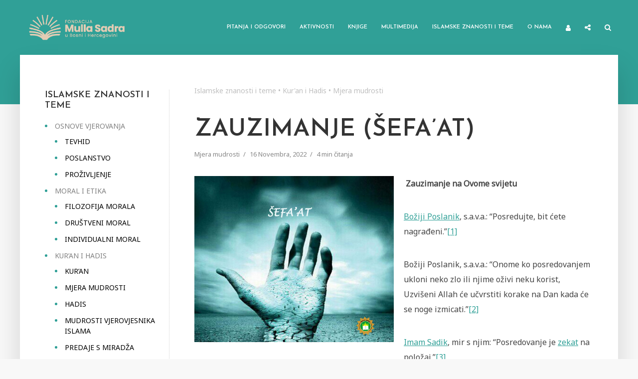

--- FILE ---
content_type: text/html; charset=UTF-8
request_url: https://mullasadra.ba/17826-zauzimanje-sefaat-2/
body_size: 21787
content:
<!DOCTYPE html>
<html lang="bs-BA" prefix="og: https://ogp.me/ns#" class="no-js no-svg">
	<head>
		<meta charset="UTF-8">
		<meta name="viewport" content="width=device-width, initial-scale=1">
		<link rel="profile" href="https://gmpg.org/xfn/11">
		<script type="text/javascript">var ajaxurl = "https://mullasadra.ba/wp-admin/admin-ajax.php",ap_nonce 	= "5fc4f14256",apTemplateUrl = "https://mullasadra.ba/wp-content/plugins/anspress-question-answer/templates/js-template";apQuestionID = "0";aplang = {"loading":"Loading..","sending":"Sending request","file_size_error":"File size is bigger than 0.01 MB","attached_max":"You have already attached maximum numbers of allowed attachments","commented":"commented","comment":"Comment","cancel":"Cancel","update":"Update","your_comment":"Write your comment...","notifications":"Notifications","mark_all_seen":"Mark all as seen","search":"Tra\u017ei","no_permission_comments":"Sorry, you don't have permission to read comments."};disable_q_suggestion = "";</script>
<!-- Search Engine Optimization by Rank Math - https://rankmath.com/ -->
<title>Zauzimanje (šefa&#039;at) - Fondacija Mulla Sadra</title>
<meta name="description" content=" Zauzimanje na Ovome svijetu"/>
<meta name="robots" content="index, follow, max-snippet:-1, max-video-preview:-1, max-image-preview:large"/>
<link rel="canonical" href="https://mullasadra.ba/17826-zauzimanje-sefaat-2/" />
<meta property="og:locale" content="bs_BA" />
<meta property="og:type" content="article" />
<meta property="og:title" content="Zauzimanje (šefa&#039;at) - Fondacija Mulla Sadra" />
<meta property="og:description" content=" Zauzimanje na Ovome svijetu" />
<meta property="og:url" content="https://mullasadra.ba/17826-zauzimanje-sefaat-2/" />
<meta property="og:site_name" content="Fondacija Mulla Sadra" />
<meta property="article:section" content="Mjera mudrosti" />
<meta property="og:updated_time" content="2022-11-16T14:51:30+00:00" />
<meta property="og:image" content="https://mullasadra.ba/wp-content/uploads/2022/11/IMG12501734.jpg" />
<meta property="og:image:secure_url" content="https://mullasadra.ba/wp-content/uploads/2022/11/IMG12501734.jpg" />
<meta property="og:image:width" content="640" />
<meta property="og:image:height" content="533" />
<meta property="og:image:alt" content="Zauzimanje (šefa&#8217;at)" />
<meta property="og:image:type" content="image/jpeg" />
<meta property="article:published_time" content="2022-11-16T14:50:18+00:00" />
<meta property="article:modified_time" content="2022-11-16T14:51:30+00:00" />
<meta name="twitter:card" content="summary_large_image" />
<meta name="twitter:title" content="Zauzimanje (šefa&#039;at) - Fondacija Mulla Sadra" />
<meta name="twitter:description" content=" Zauzimanje na Ovome svijetu" />
<meta name="twitter:image" content="https://mullasadra.ba/wp-content/uploads/2022/11/IMG12501734.jpg" />
<meta name="twitter:label1" content="Written by" />
<meta name="twitter:data1" content="Moderator" />
<meta name="twitter:label2" content="Time to read" />
<meta name="twitter:data2" content="4 minutes" />
<script type="application/ld+json" class="rank-math-schema">{"@context":"https://schema.org","@graph":[{"@type":["Person","Organization"],"@id":"https://mullasadra.ba/#person","name":"pepe"},{"@type":"WebSite","@id":"https://mullasadra.ba/#website","url":"https://mullasadra.ba","name":"pepe","publisher":{"@id":"https://mullasadra.ba/#person"},"inLanguage":"bs-BA"},{"@type":"ImageObject","@id":"https://mullasadra.ba/wp-content/uploads/2022/11/IMG12501734.jpg","url":"https://mullasadra.ba/wp-content/uploads/2022/11/IMG12501734.jpg","width":"640","height":"533","inLanguage":"bs-BA"},{"@type":"BreadcrumbList","@id":"https://mullasadra.ba/17826-zauzimanje-sefaat-2/#breadcrumb","itemListElement":[{"@type":"ListItem","position":"1","item":{"@id":"https://mullasadra.ba/religijske-teme/","name":"Islamske znanosti i teme"}},{"@type":"ListItem","position":"2","item":{"@id":"https://mullasadra.ba/religijske-teme/kur-an-i-hadis/","name":"Kur'an i Hadis"}},{"@type":"ListItem","position":"3","item":{"@id":"https://mullasadra.ba/religijske-teme/kur-an-i-hadis/mjera-mudrosti/","name":"Mjera mudrosti"}},{"@type":"ListItem","position":"4","item":{"@id":"https://mullasadra.ba/17826-zauzimanje-sefaat-2/","name":"Zauzimanje (\u0161efa&#8217;at)"}}]},{"@type":"WebPage","@id":"https://mullasadra.ba/17826-zauzimanje-sefaat-2/#webpage","url":"https://mullasadra.ba/17826-zauzimanje-sefaat-2/","name":"Zauzimanje (\u0161efa&#039;at) - Fondacija Mulla Sadra","datePublished":"2022-11-16T14:50:18+00:00","dateModified":"2022-11-16T14:51:30+00:00","isPartOf":{"@id":"https://mullasadra.ba/#website"},"primaryImageOfPage":{"@id":"https://mullasadra.ba/wp-content/uploads/2022/11/IMG12501734.jpg"},"inLanguage":"bs-BA","breadcrumb":{"@id":"https://mullasadra.ba/17826-zauzimanje-sefaat-2/#breadcrumb"}},{"@type":"Person","@id":"https://mullasadra.ba/author/moderator/","name":"Moderator","url":"https://mullasadra.ba/author/moderator/","image":{"@type":"ImageObject","@id":"https://mullasadra.ba/wp-content/uploads/ap_avatars/6c524f9d5d7027454a783c841250ba71.jpg","url":"https://mullasadra.ba/wp-content/uploads/ap_avatars/6c524f9d5d7027454a783c841250ba71.jpg","caption":"Moderator","inLanguage":"bs-BA"}},{"@type":"BlogPosting","headline":"Zauzimanje (\u0161efa&#039;at) - Fondacija Mulla Sadra","datePublished":"2022-11-16T14:50:18+00:00","dateModified":"2022-11-16T14:51:30+00:00","articleSection":"Mjera mudrosti","author":{"@id":"https://mullasadra.ba/author/moderator/","name":"Moderator"},"publisher":{"@id":"https://mullasadra.ba/#person"},"description":"\u00a0Zauzimanje na Ovome svijetu","name":"Zauzimanje (\u0161efa&#039;at) - Fondacija Mulla Sadra","@id":"https://mullasadra.ba/17826-zauzimanje-sefaat-2/#richSnippet","isPartOf":{"@id":"https://mullasadra.ba/17826-zauzimanje-sefaat-2/#webpage"},"image":{"@id":"https://mullasadra.ba/wp-content/uploads/2022/11/IMG12501734.jpg"},"inLanguage":"bs-BA","mainEntityOfPage":{"@id":"https://mullasadra.ba/17826-zauzimanje-sefaat-2/#webpage"}}]}</script>
<!-- /Rank Math WordPress SEO plugin -->

<link rel='dns-prefetch' href='//fonts.googleapis.com' />
<link rel="alternate" type="application/rss+xml" title="Fondacija Mulla Sadra &raquo; novosti" href="https://mullasadra.ba/feed/" />
<link rel="alternate" type="application/rss+xml" title="Fondacija Mulla Sadra &raquo;  novosti o komentarima" href="https://mullasadra.ba/comments/feed/" />
<link rel="alternate" type="application/rss+xml" title="Fondacija Mulla Sadra &raquo; Zauzimanje (šefa&#8217;at) novosti o komentarima" href="https://mullasadra.ba/17826-zauzimanje-sefaat-2/feed/" />
<link rel="alternate" title="oEmbed (JSON)" type="application/json+oembed" href="https://mullasadra.ba/wp-json/oembed/1.0/embed?url=https%3A%2F%2Fmullasadra.ba%2F17826-zauzimanje-sefaat-2%2F" />
<link rel="alternate" title="oEmbed (XML)" type="text/xml+oembed" href="https://mullasadra.ba/wp-json/oembed/1.0/embed?url=https%3A%2F%2Fmullasadra.ba%2F17826-zauzimanje-sefaat-2%2F&#038;format=xml" />
<style id='wp-img-auto-sizes-contain-inline-css' type='text/css'>
img:is([sizes=auto i],[sizes^="auto," i]){contain-intrinsic-size:3000px 1500px}
/*# sourceURL=wp-img-auto-sizes-contain-inline-css */
</style>
<link rel='stylesheet' id='anspress-fonts-css' href='https://mullasadra.ba/wp-content/plugins/anspress-question-answer/templates/css/fonts.css?ver=4.3.0' type='text/css' media='all' />
<link rel='stylesheet' id='anspress-main-css' href='https://mullasadra.ba/wp-content/plugins/anspress-question-answer/templates/css/main.css?ver=4.3.0' type='text/css' media='all' />
<style id='anspress-main-inline-css' type='text/css'>

		#anspress .ap-q-cells{
				margin-left: 60px;
		}
		#anspress .ap-a-cells{
				margin-left: 55px;
		}
/*# sourceURL=anspress-main-inline-css */
</style>
<link rel='stylesheet' id='ap-overrides-css' href='https://mullasadra.ba/wp-content/plugins/anspress-question-answer/templates/css/overrides.css?v=4.3.0&#038;ver=4.3.0' type='text/css' media='all' />
<style id='wp-emoji-styles-inline-css' type='text/css'>

	img.wp-smiley, img.emoji {
		display: inline !important;
		border: none !important;
		box-shadow: none !important;
		height: 1em !important;
		width: 1em !important;
		margin: 0 0.07em !important;
		vertical-align: -0.1em !important;
		background: none !important;
		padding: 0 !important;
	}
/*# sourceURL=wp-emoji-styles-inline-css */
</style>
<style id='wp-block-library-inline-css' type='text/css'>
:root{--wp-block-synced-color:#7a00df;--wp-block-synced-color--rgb:122,0,223;--wp-bound-block-color:var(--wp-block-synced-color);--wp-editor-canvas-background:#ddd;--wp-admin-theme-color:#007cba;--wp-admin-theme-color--rgb:0,124,186;--wp-admin-theme-color-darker-10:#006ba1;--wp-admin-theme-color-darker-10--rgb:0,107,160.5;--wp-admin-theme-color-darker-20:#005a87;--wp-admin-theme-color-darker-20--rgb:0,90,135;--wp-admin-border-width-focus:2px}@media (min-resolution:192dpi){:root{--wp-admin-border-width-focus:1.5px}}.wp-element-button{cursor:pointer}:root .has-very-light-gray-background-color{background-color:#eee}:root .has-very-dark-gray-background-color{background-color:#313131}:root .has-very-light-gray-color{color:#eee}:root .has-very-dark-gray-color{color:#313131}:root .has-vivid-green-cyan-to-vivid-cyan-blue-gradient-background{background:linear-gradient(135deg,#00d084,#0693e3)}:root .has-purple-crush-gradient-background{background:linear-gradient(135deg,#34e2e4,#4721fb 50%,#ab1dfe)}:root .has-hazy-dawn-gradient-background{background:linear-gradient(135deg,#faaca8,#dad0ec)}:root .has-subdued-olive-gradient-background{background:linear-gradient(135deg,#fafae1,#67a671)}:root .has-atomic-cream-gradient-background{background:linear-gradient(135deg,#fdd79a,#004a59)}:root .has-nightshade-gradient-background{background:linear-gradient(135deg,#330968,#31cdcf)}:root .has-midnight-gradient-background{background:linear-gradient(135deg,#020381,#2874fc)}:root{--wp--preset--font-size--normal:16px;--wp--preset--font-size--huge:42px}.has-regular-font-size{font-size:1em}.has-larger-font-size{font-size:2.625em}.has-normal-font-size{font-size:var(--wp--preset--font-size--normal)}.has-huge-font-size{font-size:var(--wp--preset--font-size--huge)}.has-text-align-center{text-align:center}.has-text-align-left{text-align:left}.has-text-align-right{text-align:right}.has-fit-text{white-space:nowrap!important}#end-resizable-editor-section{display:none}.aligncenter{clear:both}.items-justified-left{justify-content:flex-start}.items-justified-center{justify-content:center}.items-justified-right{justify-content:flex-end}.items-justified-space-between{justify-content:space-between}.screen-reader-text{border:0;clip-path:inset(50%);height:1px;margin:-1px;overflow:hidden;padding:0;position:absolute;width:1px;word-wrap:normal!important}.screen-reader-text:focus{background-color:#ddd;clip-path:none;color:#444;display:block;font-size:1em;height:auto;left:5px;line-height:normal;padding:15px 23px 14px;text-decoration:none;top:5px;width:auto;z-index:100000}html :where(.has-border-color){border-style:solid}html :where([style*=border-top-color]){border-top-style:solid}html :where([style*=border-right-color]){border-right-style:solid}html :where([style*=border-bottom-color]){border-bottom-style:solid}html :where([style*=border-left-color]){border-left-style:solid}html :where([style*=border-width]){border-style:solid}html :where([style*=border-top-width]){border-top-style:solid}html :where([style*=border-right-width]){border-right-style:solid}html :where([style*=border-bottom-width]){border-bottom-style:solid}html :where([style*=border-left-width]){border-left-style:solid}html :where(img[class*=wp-image-]){height:auto;max-width:100%}:where(figure){margin:0 0 1em}html :where(.is-position-sticky){--wp-admin--admin-bar--position-offset:var(--wp-admin--admin-bar--height,0px)}@media screen and (max-width:600px){html :where(.is-position-sticky){--wp-admin--admin-bar--position-offset:0px}}

/*# sourceURL=wp-block-library-inline-css */
</style><style id='global-styles-inline-css' type='text/css'>
:root{--wp--preset--aspect-ratio--square: 1;--wp--preset--aspect-ratio--4-3: 4/3;--wp--preset--aspect-ratio--3-4: 3/4;--wp--preset--aspect-ratio--3-2: 3/2;--wp--preset--aspect-ratio--2-3: 2/3;--wp--preset--aspect-ratio--16-9: 16/9;--wp--preset--aspect-ratio--9-16: 9/16;--wp--preset--color--black: #000000;--wp--preset--color--cyan-bluish-gray: #abb8c3;--wp--preset--color--white: #ffffff;--wp--preset--color--pale-pink: #f78da7;--wp--preset--color--vivid-red: #cf2e2e;--wp--preset--color--luminous-vivid-orange: #ff6900;--wp--preset--color--luminous-vivid-amber: #fcb900;--wp--preset--color--light-green-cyan: #7bdcb5;--wp--preset--color--vivid-green-cyan: #00d084;--wp--preset--color--pale-cyan-blue: #8ed1fc;--wp--preset--color--vivid-cyan-blue: #0693e3;--wp--preset--color--vivid-purple: #9b51e0;--wp--preset--color--typology-acc: #30a097;--wp--preset--color--typology-txt: #444444;--wp--preset--color--typology-meta: #888888;--wp--preset--color--typology-bg: #ffffff;--wp--preset--gradient--vivid-cyan-blue-to-vivid-purple: linear-gradient(135deg,rgb(6,147,227) 0%,rgb(155,81,224) 100%);--wp--preset--gradient--light-green-cyan-to-vivid-green-cyan: linear-gradient(135deg,rgb(122,220,180) 0%,rgb(0,208,130) 100%);--wp--preset--gradient--luminous-vivid-amber-to-luminous-vivid-orange: linear-gradient(135deg,rgb(252,185,0) 0%,rgb(255,105,0) 100%);--wp--preset--gradient--luminous-vivid-orange-to-vivid-red: linear-gradient(135deg,rgb(255,105,0) 0%,rgb(207,46,46) 100%);--wp--preset--gradient--very-light-gray-to-cyan-bluish-gray: linear-gradient(135deg,rgb(238,238,238) 0%,rgb(169,184,195) 100%);--wp--preset--gradient--cool-to-warm-spectrum: linear-gradient(135deg,rgb(74,234,220) 0%,rgb(151,120,209) 20%,rgb(207,42,186) 40%,rgb(238,44,130) 60%,rgb(251,105,98) 80%,rgb(254,248,76) 100%);--wp--preset--gradient--blush-light-purple: linear-gradient(135deg,rgb(255,206,236) 0%,rgb(152,150,240) 100%);--wp--preset--gradient--blush-bordeaux: linear-gradient(135deg,rgb(254,205,165) 0%,rgb(254,45,45) 50%,rgb(107,0,62) 100%);--wp--preset--gradient--luminous-dusk: linear-gradient(135deg,rgb(255,203,112) 0%,rgb(199,81,192) 50%,rgb(65,88,208) 100%);--wp--preset--gradient--pale-ocean: linear-gradient(135deg,rgb(255,245,203) 0%,rgb(182,227,212) 50%,rgb(51,167,181) 100%);--wp--preset--gradient--electric-grass: linear-gradient(135deg,rgb(202,248,128) 0%,rgb(113,206,126) 100%);--wp--preset--gradient--midnight: linear-gradient(135deg,rgb(2,3,129) 0%,rgb(40,116,252) 100%);--wp--preset--font-size--small: 12.8px;--wp--preset--font-size--medium: 20px;--wp--preset--font-size--large: 22.4px;--wp--preset--font-size--x-large: 42px;--wp--preset--font-size--normal: 16px;--wp--preset--font-size--huge: 28.8px;--wp--preset--spacing--20: 0.44rem;--wp--preset--spacing--30: 0.67rem;--wp--preset--spacing--40: 1rem;--wp--preset--spacing--50: 1.5rem;--wp--preset--spacing--60: 2.25rem;--wp--preset--spacing--70: 3.38rem;--wp--preset--spacing--80: 5.06rem;--wp--preset--shadow--natural: 6px 6px 9px rgba(0, 0, 0, 0.2);--wp--preset--shadow--deep: 12px 12px 50px rgba(0, 0, 0, 0.4);--wp--preset--shadow--sharp: 6px 6px 0px rgba(0, 0, 0, 0.2);--wp--preset--shadow--outlined: 6px 6px 0px -3px rgb(255, 255, 255), 6px 6px rgb(0, 0, 0);--wp--preset--shadow--crisp: 6px 6px 0px rgb(0, 0, 0);}:where(.is-layout-flex){gap: 0.5em;}:where(.is-layout-grid){gap: 0.5em;}body .is-layout-flex{display: flex;}.is-layout-flex{flex-wrap: wrap;align-items: center;}.is-layout-flex > :is(*, div){margin: 0;}body .is-layout-grid{display: grid;}.is-layout-grid > :is(*, div){margin: 0;}:where(.wp-block-columns.is-layout-flex){gap: 2em;}:where(.wp-block-columns.is-layout-grid){gap: 2em;}:where(.wp-block-post-template.is-layout-flex){gap: 1.25em;}:where(.wp-block-post-template.is-layout-grid){gap: 1.25em;}.has-black-color{color: var(--wp--preset--color--black) !important;}.has-cyan-bluish-gray-color{color: var(--wp--preset--color--cyan-bluish-gray) !important;}.has-white-color{color: var(--wp--preset--color--white) !important;}.has-pale-pink-color{color: var(--wp--preset--color--pale-pink) !important;}.has-vivid-red-color{color: var(--wp--preset--color--vivid-red) !important;}.has-luminous-vivid-orange-color{color: var(--wp--preset--color--luminous-vivid-orange) !important;}.has-luminous-vivid-amber-color{color: var(--wp--preset--color--luminous-vivid-amber) !important;}.has-light-green-cyan-color{color: var(--wp--preset--color--light-green-cyan) !important;}.has-vivid-green-cyan-color{color: var(--wp--preset--color--vivid-green-cyan) !important;}.has-pale-cyan-blue-color{color: var(--wp--preset--color--pale-cyan-blue) !important;}.has-vivid-cyan-blue-color{color: var(--wp--preset--color--vivid-cyan-blue) !important;}.has-vivid-purple-color{color: var(--wp--preset--color--vivid-purple) !important;}.has-black-background-color{background-color: var(--wp--preset--color--black) !important;}.has-cyan-bluish-gray-background-color{background-color: var(--wp--preset--color--cyan-bluish-gray) !important;}.has-white-background-color{background-color: var(--wp--preset--color--white) !important;}.has-pale-pink-background-color{background-color: var(--wp--preset--color--pale-pink) !important;}.has-vivid-red-background-color{background-color: var(--wp--preset--color--vivid-red) !important;}.has-luminous-vivid-orange-background-color{background-color: var(--wp--preset--color--luminous-vivid-orange) !important;}.has-luminous-vivid-amber-background-color{background-color: var(--wp--preset--color--luminous-vivid-amber) !important;}.has-light-green-cyan-background-color{background-color: var(--wp--preset--color--light-green-cyan) !important;}.has-vivid-green-cyan-background-color{background-color: var(--wp--preset--color--vivid-green-cyan) !important;}.has-pale-cyan-blue-background-color{background-color: var(--wp--preset--color--pale-cyan-blue) !important;}.has-vivid-cyan-blue-background-color{background-color: var(--wp--preset--color--vivid-cyan-blue) !important;}.has-vivid-purple-background-color{background-color: var(--wp--preset--color--vivid-purple) !important;}.has-black-border-color{border-color: var(--wp--preset--color--black) !important;}.has-cyan-bluish-gray-border-color{border-color: var(--wp--preset--color--cyan-bluish-gray) !important;}.has-white-border-color{border-color: var(--wp--preset--color--white) !important;}.has-pale-pink-border-color{border-color: var(--wp--preset--color--pale-pink) !important;}.has-vivid-red-border-color{border-color: var(--wp--preset--color--vivid-red) !important;}.has-luminous-vivid-orange-border-color{border-color: var(--wp--preset--color--luminous-vivid-orange) !important;}.has-luminous-vivid-amber-border-color{border-color: var(--wp--preset--color--luminous-vivid-amber) !important;}.has-light-green-cyan-border-color{border-color: var(--wp--preset--color--light-green-cyan) !important;}.has-vivid-green-cyan-border-color{border-color: var(--wp--preset--color--vivid-green-cyan) !important;}.has-pale-cyan-blue-border-color{border-color: var(--wp--preset--color--pale-cyan-blue) !important;}.has-vivid-cyan-blue-border-color{border-color: var(--wp--preset--color--vivid-cyan-blue) !important;}.has-vivid-purple-border-color{border-color: var(--wp--preset--color--vivid-purple) !important;}.has-vivid-cyan-blue-to-vivid-purple-gradient-background{background: var(--wp--preset--gradient--vivid-cyan-blue-to-vivid-purple) !important;}.has-light-green-cyan-to-vivid-green-cyan-gradient-background{background: var(--wp--preset--gradient--light-green-cyan-to-vivid-green-cyan) !important;}.has-luminous-vivid-amber-to-luminous-vivid-orange-gradient-background{background: var(--wp--preset--gradient--luminous-vivid-amber-to-luminous-vivid-orange) !important;}.has-luminous-vivid-orange-to-vivid-red-gradient-background{background: var(--wp--preset--gradient--luminous-vivid-orange-to-vivid-red) !important;}.has-very-light-gray-to-cyan-bluish-gray-gradient-background{background: var(--wp--preset--gradient--very-light-gray-to-cyan-bluish-gray) !important;}.has-cool-to-warm-spectrum-gradient-background{background: var(--wp--preset--gradient--cool-to-warm-spectrum) !important;}.has-blush-light-purple-gradient-background{background: var(--wp--preset--gradient--blush-light-purple) !important;}.has-blush-bordeaux-gradient-background{background: var(--wp--preset--gradient--blush-bordeaux) !important;}.has-luminous-dusk-gradient-background{background: var(--wp--preset--gradient--luminous-dusk) !important;}.has-pale-ocean-gradient-background{background: var(--wp--preset--gradient--pale-ocean) !important;}.has-electric-grass-gradient-background{background: var(--wp--preset--gradient--electric-grass) !important;}.has-midnight-gradient-background{background: var(--wp--preset--gradient--midnight) !important;}.has-small-font-size{font-size: var(--wp--preset--font-size--small) !important;}.has-medium-font-size{font-size: var(--wp--preset--font-size--medium) !important;}.has-large-font-size{font-size: var(--wp--preset--font-size--large) !important;}.has-x-large-font-size{font-size: var(--wp--preset--font-size--x-large) !important;}
/*# sourceURL=global-styles-inline-css */
</style>

<style id='classic-theme-styles-inline-css' type='text/css'>
/*! This file is auto-generated */
.wp-block-button__link{color:#fff;background-color:#32373c;border-radius:9999px;box-shadow:none;text-decoration:none;padding:calc(.667em + 2px) calc(1.333em + 2px);font-size:1.125em}.wp-block-file__button{background:#32373c;color:#fff;text-decoration:none}
/*# sourceURL=/wp-includes/css/classic-themes.min.css */
</style>
<link rel='stylesheet' id='quiz-maker-css' href='https://mullasadra.ba/wp-content/plugins/quiz-maker/public/css/quiz-maker-public.css?ver=6.6.8.6' type='text/css' media='all' />
<link rel='stylesheet' id='user-registration-general-css' href='https://mullasadra.ba/wp-content/plugins/user-registration/assets/css/user-registration.css?ver=5.0.3' type='text/css' media='all' />
<link rel='stylesheet' id='typology-fonts-css' href='https://fonts.googleapis.com/css?family=Noto+Sans%3A400%7CJosefin+Sans%3A400%2C600&#038;subset=latin%2Clatin-ext&#038;ver=1.7.2' type='text/css' media='all' />
<link rel='stylesheet' id='typology-main-css' href='https://mullasadra.ba/wp-content/themes/typology/assets/css/min.css?ver=1.7.2' type='text/css' media='all' />
<style id='typology-main-inline-css' type='text/css'>
body,blockquote:before, q:before{font-family: 'Noto Sans';font-weight: 400;}body,.typology-action-button .sub-menu{color:#444444;}body{background:#f8f8f8;font-size: 1.6rem;}.typology-fake-bg{background:#f8f8f8;}.typology-sidebar,.typology-section{background:#ffffff;}h1, h2, h3, h4, h5, h6,.h1, .h2, .h3, .h4, .h5, .h6,.submit,.mks_read_more a,input[type="submit"],input[type="button"],a.mks_button,.cover-letter,.post-letter,.woocommerce nav.woocommerce-pagination ul li span,.woocommerce nav.woocommerce-pagination ul li a,.woocommerce div.product .woocommerce-tabs ul.tabs li,.typology-pagination a,.typology-pagination span,.comment-author .fn,.post-date-month,.typology-button-social,.meks-instagram-follow-link a,.mks_autor_link_wrap a,.entry-pre-title,.typology-button,button,.wp-block-cover .wp-block-cover-image-text, .wp-block-cover .wp-block-cover-text, .wp-block-cover h2, .wp-block-cover-image .wp-block-cover-image-text, .wp-block-cover-image .wp-block-cover-text, .wp-block-cover-image h2,.wp-block-button__link,body div.wpforms-container-full .wpforms-form input[type=submit], body div.wpforms-container-full .wpforms-form button[type=submit], body div.wpforms-container-full .wpforms-form .wpforms-page-button {font-family: 'Josefin Sans';font-weight: 600;}.typology-header .typology-nav{font-family: 'Josefin Sans';font-weight: 600;}.typology-cover .entry-title,.typology-cover h1 { font-size: 6.4rem;}h1, .h1 {font-size: 4.8rem;}h2, .h2 {font-size: 3.5rem;}h3, .h3 {font-size: 2.8rem;}h4, .h4 {font-size: 2.3rem;}h5, .h5,.typology-layout-c.post-image-on .entry-title,blockquote, q {font-size: 1.8rem;}h6, .h6 {font-size: 1.5rem;}.widget{font-size: 1.4rem;}.typology-header .typology-nav a{font-size: 1.1rem;}.typology-layout-b .post-date-hidden,.meta-item{font-size: 1.3rem;}.post-letter {font-size: 26.0rem;}.typology-layout-c .post-letter{height: 26.0rem;}.cover-letter {font-size: 60.0rem;}h1, h2, h3, h4, h5, h6,.h1, .h2, .h3, .h4, .h5, .h6,h1 a,h2 a,h3 a,h4 a,h5 a,h6 a,.post-date-month{color:#333333;}.typology-single-sticky a{color:#444444;}.entry-title a:hover,.typology-single-sticky a:hover{color:#30a097;}.bypostauthor .comment-author:before,#cancel-comment-reply-link:after{background:#30a097;}a,.widget .textwidget a,.typology-layout-b .post-date-hidden{color: #30a097;}.single .typology-section:first-child .section-content, .section-content-page, .section-content.section-content-a{max-width: 720px;}.typology-header{height:110px;}.typology-header-sticky-on .typology-header{background:#30a097;}.cover-letter{padding-top: 110px;}.site-title a,.typology-site-description{color: #ffffff;}.typology-header .typology-nav,.typology-header .typology-nav > li > a{color: #ffffff;}.typology-header .typology-nav .sub-menu a{ color:#444444;}.typology-header .typology-nav .sub-menu a:hover{color: #30a097;}.typology-action-button .sub-menu ul a:before{background: #30a097;}.sub-menu .current-menu-item a{color:#30a097;}.dot,.typology-header .typology-nav .sub-menu{background:#ffffff;}.typology-header .typology-main-navigation .sub-menu .current-menu-ancestor > a,.typology-header .typology-main-navigation .sub-menu .current-menu-item > a{color: #30a097;}.typology-header-wide .slot-l{left: 35px;}.typology-header-wide .slot-r{right: 20px;}.meta-item,.meta-item span,.meta-item a,.comment-metadata a{color: #888888;}.comment-meta .url,.meta-item a:hover{color:#333333;}.typology-post:after,.section-title:after,.typology-pagination:before{background:rgba(51,51,51,0.2);}.typology-layout-b .post-date-day,.typology-outline-nav li a:hover,.style-timeline .post-date-day{color:#30a097;}.typology-layout-b .post-date:after,blockquote:before,q:before{background:#30a097;}.typology-sticky-c,.typology-sticky-to-top span,.sticky-author-date{color: #888888;}.typology-outline-nav li a{color: #444444;}.typology-post.typology-layout-b:before, .section-content-b .typology-ad-between-posts:before{background:rgba(68,68,68,0.1);}.submit,.mks_read_more a,input[type="submit"],input[type="button"],a.mks_button,.typology-button,.submit,.typology-button-social,.page-template-template-authors .typology-author .typology-button-social,.widget .mks_autor_link_wrap a,.widget .meks-instagram-follow-link a,.widget .mks_read_more a,button,body div.wpforms-container-full .wpforms-form input[type=submit], body div.wpforms-container-full .wpforms-form button[type=submit], body div.wpforms-container-full .wpforms-form .wpforms-page-button {color:#ffffff;background: #30a097;border:1px solid #30a097;}body div.wpforms-container-full .wpforms-form input[type=submit]:hover, body div.wpforms-container-full .wpforms-form input[type=submit]:focus, body div.wpforms-container-full .wpforms-form input[type=submit]:active, body div.wpforms-container-full .wpforms-form button[type=submit]:hover, body div.wpforms-container-full .wpforms-form button[type=submit]:focus, body div.wpforms-container-full .wpforms-form button[type=submit]:active, body div.wpforms-container-full .wpforms-form .wpforms-page-button:hover, body div.wpforms-container-full .wpforms-form .wpforms-page-button:active, body div.wpforms-container-full .wpforms-form .wpforms-page-button:focus {color:#ffffff;background: #30a097;border:1px solid #30a097;}.page-template-template-authors .typology-author .typology-icon-social:hover {border:1px solid #30a097;}.button-invert{color:#30a097;background:transparent;}.widget .mks_autor_link_wrap a:hover,.widget .meks-instagram-follow-link a:hover,.widget .mks_read_more a:hover{color:#ffffff;}.typology-cover{min-height: 240px;}.typology-cover-empty{height:209px;min-height:209px;}.typology-fake-bg .typology-section:first-child {top: -99px;}.typology-flat .typology-cover-empty{height:110px;}.typology-flat .typology-cover{min-height:110px;}.typology-cover-empty,.typology-cover,.typology-header-sticky{background: #30a097;;}.typology-cover-overlay:after{background: rgba(48,160,151,1.0);}.typology-sidebar-header{background:#30a097;}.typology-cover,.typology-cover .entry-title,.typology-cover .entry-title a,.typology-cover .meta-item,.typology-cover .meta-item span,.typology-cover .meta-item a,.typology-cover h1,.typology-cover h2,.typology-cover h3{color: #ffffff;}.typology-cover .typology-button{color: #30a097;background:#ffffff;border:1px solid #ffffff;}.typology-cover .button-invert{color: #ffffff;background: transparent;}.typology-cover-slider .owl-dots .owl-dot span{background:#ffffff;}.typology-outline-nav li:before,.widget ul li:before{background:#30a097;}.widget a{color:#444444;}.widget a:hover,.widget_calendar table tbody td a,.entry-tags a:hover,.wp-block-tag-cloud a:hover{color:#30a097;}.widget_calendar table tbody td a:hover,.widget table td,.entry-tags a,.wp-block-tag-cloud a{color:#444444;}.widget table,.widget table td,.widget_calendar table thead th,table,td, th{border-color: rgba(68,68,68,0.3);}.widget ul li,.widget .recentcomments{color:#444444;}.widget .post-date{color:#888888;}#today{background:rgba(68,68,68,0.1);}.typology-pagination .current, .typology-pagination .infinite-scroll a, .typology-pagination .load-more a, .typology-pagination .nav-links .next, .typology-pagination .nav-links .prev, .typology-pagination .next a, .typology-pagination .prev a{color: #ffffff;background:#333333;}.typology-pagination a, .typology-pagination span{color: #333333;border:1px solid #333333;}.typology-footer{background:#f8f8f8;color:#aaaaaa;}.typology-footer h1,.typology-footer h2,.typology-footer h3,.typology-footer h4,.typology-footer h5,.typology-footer h6,.typology-footer .post-date-month{color:#aaaaaa;}.typology-count{background: #30a097;}.typology-footer a, .typology-footer .widget .textwidget a{color: #888888;}input[type="text"], input[type="email"],input[type=search], input[type="url"], input[type="tel"], input[type="number"], input[type="date"], input[type="password"], textarea, select{border-color:rgba(68,68,68,0.2);}blockquote:after, blockquote:before, q:after, q:before{-webkit-box-shadow: 0 0 0 10px #ffffff;box-shadow: 0 0 0 10px #ffffff;}pre,.entry-content #mc_embed_signup{background: rgba(68,68,68,0.1);}.wp-block-button__link{background: #30a097;color: #ffffff; }.wp-block-image figcaption,.wp-block-audio figcaption{color: #444444;}.wp-block-pullquote:not(.is-style-solid-color) blockquote{border-top:2px solid #444444;border-bottom:2px solid #444444;}.wp-block-pullquote.is-style-solid-color{background: #30a097;color: #ffffff; }.wp-block-separator{border-color: rgba(68,68,68,0.3);}body.wp-editor{background:#ffffff;}.has-small-font-size{ font-size: 1.3rem;}.has-large-font-size{ font-size: 1.9rem;}.has-huge-font-size{ font-size: 2.2rem;}@media(min-width: 801px){.has-small-font-size{ font-size: 1.3rem;}.has-normal-font-size{ font-size: 1.6rem;}.has-large-font-size{ font-size: 2.2rem;}.has-huge-font-size{ font-size: 2.9rem;}}.has-typology-acc-background-color{ background-color: #30a097;}.has-typology-acc-color{ color: #30a097;}.has-typology-txt-background-color{ background-color: #444444;}.has-typology-txt-color{ color: #444444;}.has-typology-meta-background-color{ background-color: #888888;}.has-typology-meta-color{ color: #888888;}.has-typology-bg-background-color{ background-color: #ffffff;}.has-typology-bg-color{ color: #ffffff;}.site-title{text-transform: uppercase;}.typology-site-description{text-transform: none;}.typology-nav{text-transform: uppercase;}h1, h2, h3, h4, h5, h6, .wp-block-cover-text, .wp-block-cover-image-text{text-transform: uppercase;}.section-title{text-transform: uppercase;}.widget-title{text-transform: uppercase;}.meta-item{text-transform: none;}.typology-button{text-transform: uppercase;}.submit,.mks_read_more a,input[type="submit"],input[type="button"],a.mks_button,.typology-button,.widget .mks_autor_link_wrap a,.widget .meks-instagram-follow-link a,.widget .mks_read_more a,button,.typology-button-social,.wp-block-button__link,body div.wpforms-container-full .wpforms-form input[type=submit], body div.wpforms-container-full .wpforms-form button[type=submit], body div.wpforms-container-full .wpforms-form .wpforms-page-button {text-transform: uppercase;}
/*# sourceURL=typology-main-inline-css */
</style>
<link rel='stylesheet' id='meks-social-widget-css' href='https://mullasadra.ba/wp-content/plugins/meks-smart-social-widget/css/style.css?ver=1.6' type='text/css' media='all' />
<link rel='stylesheet' id='meks_ess-main-css' href='https://mullasadra.ba/wp-content/plugins/meks-easy-social-share/assets/css/main.css?ver=1.2.9' type='text/css' media='all' />
<style id='meks_ess-main-inline-css' type='text/css'>

                body .meks_ess a {
                    background: #bcbcbc !important;
                }
                body .meks_ess.transparent a::before, body .meks_ess.transparent a span, body .meks_ess.outline a span {
                    color: #bcbcbc !important;
                }
                body .meks_ess.outline a::before {
                    color: #bcbcbc !important;
                }
                body .meks_ess.outline a {
                    border-color: #bcbcbc !important;
                }
                body .meks_ess.outline a:hover {
                    border-color: #bcbcbc !important;
                }
            
/*# sourceURL=meks_ess-main-inline-css */
</style>
<script type="text/javascript" src="https://mullasadra.ba/wp-includes/js/jquery/jquery.min.js?ver=3.7.1" id="jquery-core-js"></script>
<script type="text/javascript" src="https://mullasadra.ba/wp-includes/js/jquery/jquery-migrate.min.js?ver=3.4.1" id="jquery-migrate-js"></script>
<link rel="https://api.w.org/" href="https://mullasadra.ba/wp-json/" /><link rel="alternate" title="JSON" type="application/json" href="https://mullasadra.ba/wp-json/wp/v2/posts/17826" /><link rel="EditURI" type="application/rsd+xml" title="RSD" href="https://mullasadra.ba/xmlrpc.php?rsd" />
<meta name="generator" content="WordPress 6.9" />
<link rel='shortlink' href='https://mullasadra.ba/?p=17826' />
<meta name="generator" content="Redux 4.5.10" />
<script type="text/javascript" src='//mullasadra.ba/wp-content/uploads/custom-css-js/18780.js?v=6389'></script>
<link rel="icon" href="https://mullasadra.ba/wp-content/uploads/2023/02/cropped-ico-32x32.png" sizes="32x32" />
<link rel="icon" href="https://mullasadra.ba/wp-content/uploads/2023/02/cropped-ico-192x192.png" sizes="192x192" />
<link rel="apple-touch-icon" href="https://mullasadra.ba/wp-content/uploads/2023/02/cropped-ico-180x180.png" />
<meta name="msapplication-TileImage" content="https://mullasadra.ba/wp-content/uploads/2023/02/cropped-ico-270x270.png" />
		<style type="text/css" id="wp-custom-css">
			.home .entry-header {
    margin-bottom: 25px!important;
}
.cover-item-container {
    flex-direction: initial;
}
#anspress blockquote, q {
    position: relative;
    padding: 20px;
    text-align: center;
    font-size: 2rem;
    line-height: 1.88;
    border: 1px double rgba(0,0,0,.1);
   margin: 30px 0 10px 0;
    display: block;
}
#anspress blockquote .ap-q-content p:last-child {
    margin-bottom: 0;
    text-align: right;
}

.comment-content a, .comment-reply-link, .entry-content a, .logged-in-as a, .textwidget a, .typology-footer .widget p a {
border-bottom: none!important ;
}
.section-head {
 background: #f9f9f9;
}.entry-content a:visited, .ap-comment-content a:visited {color: #52aaba;}.hadis-dana a,ul .menu-item-object-category a{text-transform:uppercase!important}.widget a{color:#818181}#answers-order,.anspress .ap-btn-insertimage,.anspress .ap-btn-select.ap-btn,.ap-comments-count,.ap-content .ap-notice.status-publish.closed,.ap-list-counts,.ap-list-head,.ap-post-updated,.ap-user .ap-bpsingle-meta,.category .entry-meta,.category .typology-archive-title,.category .typology-post.type-post .entry-content,.category-aktivnosti .post-letter,.category-aktivnosti-video .post-letter,.category-knjige .entry-meta,.category-knjige .post-letter,.category-online-biblioteka .entry-meta,.category-online-biblioteka .post-letter,.category-predavanja .post-letter,.tag .post-letter,.tag .typology-featured-image,.tax-question_category .rank-math-breadcrumb,.tml-user-link-dashboard,.tml-user-link-profile,.tml-user-link-site_admin,.topic-religijske-teme>* .typology-featured-image,.typology-cover .meta-item.meta-date,.typology-cover .meta-item.meta-rtime,.typology-post.type-post .entry-footer,.typology-post.typology-layout-b .meta-item.meta-author,.widget_custom_html #user-registration.vertical .user-registration-MyAccount-content,filter-items div:not(:first-child):not(:nth-child(2)):not(:nth-child(4)){display:none}#anspress .ap-q-metas{background:0 0}#anspress .ap-questions-title{font-size:16px}.ap-login-buttons a{color:#52aaba}.ap-display-meta-item.history,.ap-display-meta-item.views,.typology-action-button.typology-action-sidebar,.user-registration-MyAccount-content p:nth-child(4),.user-registration-profile-header,.user-registration-profile-header .user-registration-nick-name,.widget_custom_html .user-registration-form-row label{display:none!important}.user-registration-error,.user-registration-info,.user-registration-message{display:flex!important}#user-registration .user-registration-MyAccount-content{padding:70px 30px 30px}#ap-categories-widget.ap-cat-wid>li .ap-cat-image{float:left;margin-right:10px}.ap-cat-wid li,.wpfep-registration-form li{list-style:none!important}.widget_custom_html #user-registration.vertical .user-registration-MyAccount-navigation{background:#f0f1f5;width:100%}.widget_custom_html .user-registration-form p{margin:10px 0!important}.widget_custom_html #user-registration{background-color:#f2f2f2;margin:10px 0!important;box-shadow:0 0 0 rgb(0 0 0 / 0%)}.topic-religijske-teme.category>* .typology-layout-c.typology-post,.widget_custom_html .ur-frontend-form .ur-form-row .ur-form-grid{padding:0}.widget_custom_html .ur-frontend-form input[type=submit]{float:none;margin-top:7px}.widget_custom_html .ur-frontend-form.login{background:0}.category-aktivnosti .typology-featured-image,.category-aktivnosti-video .typology-featured-image,.category-biografije-autora-knjige .typology-featured-image,.category-knjige .typology-featured-image,.category-online-biblioteka .typology-featured-image,.category-predavanja .typology-featured-image,.category-recenzije .typology-featured-image,.widget_custom_html .ur-frontend-form .ur-form-row{display:block}#user-registration .user-registration-error,#user-registration .user-registration-info,#user-registration .user-registration-message,#user-registration.horizontal .user-registration-error,#user-registration.horizontal .user-registration-info,#user-registration.horizontal .user-registration-message{max-height:160px}.layout-odd .typology-layout-c:nth-last-of-type(-n+2),.typology-layout-c.post-image-on{margin:0 0 4rem}#anspress .ap-cell-inner{border:0}.meks_ess.circle,.meks_ess.square,.meks_ess.transparent{-webkit-box-pack:center;-ms-flex-pack:center;-webkit-justify-content:center;justify-content:center}.ap-question-right.ap-col-3 .g-recaptcha{max-width:200px;overflow:hidden;border-right:1px solid #ccccccc4}.entry-content.clearfix::after{clear:right}.tml-button{padding:5px 30px;font-size:14px}.rc-anchor-normal{height:74px;width:185px}.tml-user-panel{position:relative}.tml-user-links{position:absolute;top:0;left:40px}.answer a{color:#69a7f5!important}.answer a:hover{color:#1f81fe!important}.rank-math-breadcrumb .separator,.rank-math-breadcrumb a{text-decoration:none;color:#bfbfbf;font-size:14px}.rank-math-breadcrumb a:hover{color:#000}.typology-ad{margin:-70px 0 0 350px;text-align:left}#ap-filter-reset{font-size:12px;line-height:17px;min-width:60px;height:30px;text-align:left}.typology-cover .meta-item{margin-right:0}#mks_social_widget-2{text-align:center}#anspress .ap-questions .ap-avatar a{max-height:44px;max-width:44px}ul.sub-menu .menu-item-object-category a{color:#000!important;}.post-letter{top:68%}.category-hadis-dana .typology-posts,.single-post .typology-single-post .elementor-posts-container{list-style-type:none;counter-reset:css-counter 0}.category-hadis-dana .typology-post,.single-post .typology-single-post .elementor-post{counter-increment:css-counter 1}.single-post .typology-single-post .elementor-post:before{content:counter(css-counter) "";font-size:38px;font-weight:600;position:absolute;top:-18px;left:-53px;width:44px;color:#ccc;z-index:-1;text-align:right}.archive-desc,.category-hadis-dana .text-center,.topic-religijske-teme.category>* .typology-posts .text-center{text-align:left}.single-post .typology-single-post .elementor-posts--align-left .elementor-post{position:relative;overflow:visible}.category-hadis-dana .typology-post:before{content:counter(css-counter) "";font-size:40px;font-weight:600;position:absolute;top:-20px;left:0;width:44px;color:#ccc;z-index:-1;text-align:right}.category-hadis-dana .col-lg-6,.topic-religijske-teme.category>* .typology-posts .col-lg-6{-webkit-box-flex:0;-webkit-flex:0 0 100%;-ms-flex:0 0 100%;flex:0 0 100%;max-width:100%}.typology-cover-slider .owl-dots{bottom:162px}.ap-btn{line-height:2.2;padding:5px 20px;font-size:12px}#form_answer-post_content_ifr{min-height:250px}.home .typology-cover .entry-title,.home .typology-cover h1{font-size:3.4rem}.home .typology-cover{max-height:70vh}.home .typology-cover-item{max-height:300px;padding:350px 0 215px}.home .entry-header{margin-bottom:25rem}.entry-meta{margin-top:.8rem;z-index:100}.hadis-dana a{color:#a89e5c!important;font-family:"Josefin Sans",Sans-serif;font-size:16px;font-weight:600;line-height:4em;letter-spacing:8.3px}.hadis-dana a:hover{color:#ccc}#ap-filter-reset:hover{-webkit-box-shadow:none;box-shadow:none;color:#ccc!important}#anspress ul.ap-actions li.active a{background:#c6f7bd;margin:0 12px;border-radius:31px}#anspress #question{background:#f5f5f5}.anspress #ap-answers-c .ap-pagination{margin:0}.anspress .mce-toolbar .mce-btn-group .mce-btn{max-width:60px!important}.anspress .mce-btn button{text-align:left!important}.section-content{margin:0 0 5rem 350px;max-width:800px}.typology-sidebar2{height:100%;position:relative;float:left;padding:0;display:block;z-index:9999;margin:-20px 0 0}.typology-sidebar2 .widget{padding:0 20px 30px 50px;border-right:1px dotted #ccc;background:#fff}.knjige-info{width:100%;position:relative;display:flex;margin-bottom:34px}.detalji-knjiga{margin:0 0 .6rem}.fields-polja{margin:0 0 30px;padding:60px;background-color:#f5f5f5}.typology-post,.widget{margin-bottom:1rem}.typology-header .typology-nav .sub-menu{width:210px}.typology-layout-c .entry-header:after{content:"";position:absolute;height:.3px;width:100%;display:block;left:0;bottom:-18px;z-index:2;background:#cccccc47}.topic-religijske-teme.category>* .typology-posts .typology-layout-c .post-letter{left:0}.topic-religijske-teme.category>* .typology-layout-c .post-letter{height:10rem}.topic-religijske-teme.category>* .post-letter{font-size:10rem}.clearfix:before{clear:none;display:contents}.typology-post{width:100%;padding-bottom:1rem}.anspress-content .entry-content,.ap-page-base .entry-content{display:table}.archive-desc{margin-top:5px}.category-aktivnosti .typology-featured-image,.category-aktivnosti-video .typology-featured-image,.category-predavanja .typology-featured-image{width:100%;float:none;height:164px;overflow:hidden;border-radius:6px}#anspress .ap-questions{border:0 solid #eee}.anspress-content a,.anspress-content a:hover{border-bottom:0 solid}#anspress .ap-questions-summery{padding-right:10px;margin-right:0;margin-left:65px}.category .section-title.h6{font-size:4.5rem}.category .section-title{padding-bottom:1rem;margin-bottom:0}.single .typology-featured-image{float:left!important;width:50%!important;height:auto;margin-right:20px;display:block}@media only screen and (min-width:1024px){.typology-fake-bg .typology-section:first-child{min-height:100vh}.category .section-title.h6{font-size:4.5rem;text-align:left}.category .section-title:after,.category .typology-post:after{bottom:13px}.category .section-title.h6:after{display:none}.section-title:after,.typology-post:after{content:"";height:1px;width:100%;position:absolute;bottom:0;left:0;margin-left:-21px;background:#f1f1f1}.category .section-title.h6,.section-head .section-content{padding:0!important;margin:0!important}.typology-section{padding:9rem 0 15rem}.typology-section-related .section-content{margin:0 auto 12rem}.typology-section-related .section-head{margin:0}.typology-section-related .section-title:after,.typology-section-related .typology-post:after{margin-left:0}.container,.typology-section{max-width:1200px}.section-content-page,.section-content.section-content-a,.single .typology-section:first-child .section-content{max-width:800px}.section-head{margin:0 0 0 300px;padding:50px 50px 30px}}@media only screen and (min-width:1160px){#anspress .ap-questions-summery{min-width:500px}}@media only screen and (max-width:1024px){.typology-sidebar2{display:none}.section-content{max-width:720px;margin:0 auto 12rem;}.section-head .section-content{margin-bottom:initial}.home .typology-cover .entry-title,.home .typology-cover h1{font-size:3.1rem!important}.home .typology-cover-item{padding:250px 0 215px}.typology-ad{margin:-50px 0 0;text-align:left}.typology-action-button.typology-action-sidebar{display:block!important}}@media only screen and (max-width:800px){.typology-action-sidebar.menu-item{display:none}.section-head{margin-top:1rem!important;margin:0 -100px;padding:30px 100px}.section-head .section-title.h6{font-size:3rem!important}.home .entry-header,.section-head .section-content{margin-bottom:initial}.home .typology-cover-item{padding:100px 0 200px}.fields-polja{width:100%}.single .typology-featured-image{width:100%!important}.knjige-info{display:inline-table}#anspress .ap-q-content{font-size:16px;line-height:1.6}.h5,.typology-layout-c .h4,h5{font-size:1.8rem!important}}@media only screen and (min-width:768px){.ap-col-8{width:100%;vertical-align:top}}@media only screen and (max-width:680px){.section-content{margin:0 auto 5rem}.ap-list-counts{display:none!important}.pull-right{float:none}#anspress .ap-q .ap-avatar{float:left;position:static}#anspress #answer-form-c .ap-avatar,#anspress .ap-list-counts,#anspress .ap-questions-item .ap-avatar{display:block}.typology-header{z-index:9001}.typology-ad{margin:-30px 0 10px}.h6.section-title{font-size:2.5rem!important;line-height:1.6;margin-bottom:16px;text-align:left}.section-title:after,.typology-post:after{height:5px;left:28px;margin-left:-25px;background:#333}.section-head{margin-top:1rem!important;margin:0 -30px;padding:20px 30px}.typology-layout-c .h4{font-size:1.6rem!important}}@media (max-width:380px){.cover-item-container{max-width:90%}}		</style>
				<!-- Global site tag (gtag.js) - Google Analytics -->
<script async src="https://www.googletagmanager.com/gtag/js?id=UA-1362939-18"></script>
<script>
  window.dataLayer = window.dataLayer || [];
  function gtag(){dataLayer.push(arguments);}
  gtag('js', new Date());

  gtag('config', 'UA-1362939-18');
</script>
	</head>
 
	<body class="wp-singular post-template-default single single-post postid-17826 single-format-standard wp-embed-responsive wp-theme-typology user-registration-page ur-settings-sidebar-show topic-religijske-teme typology-v_1_7_2 elementor-default elementor-kit-16055">

		
			<header id="typology-header" class="typology-header">
				<div class="container">
					<div class="slot-l">
	<div class="typology-site-branding">
	
	<span class="site-title h4"><a href="https://mullasadra.ba/" rel="home"><img class="typology-logo" src="https://mullasadra.ba/wp-content/uploads/2023/02/logo-fondacija-2.png" alt="Fondacija Mulla Sadra"></a></span>	
</div>
	
</div>

<div class="slot-r">
				<ul id="menu-mainmenu" class="typology-nav typology-main-navigation"><li id="menu-item-15845" class="anspress-menu-base menu-item menu-item-type-post_type menu-item-object-page menu-item-15845"><a href="https://mullasadra.ba/pitanja-i-odgovori/">Pitanja i odgovori</a></li>
<li id="menu-item-16224" class="menu-item menu-item-type-post_type menu-item-object-page menu-item-16224"><a href="https://mullasadra.ba/aktivnosti/">Aktivnosti</a></li>
<li id="menu-item-16253" class="menu-item menu-item-type-post_type menu-item-object-page menu-item-has-children menu-item-16253"><a href="https://mullasadra.ba/knjige/">Knjige</a>
<ul class="sub-menu">
	<li id="menu-item-16236" class="menu-item menu-item-type-post_type menu-item-object-page menu-item-16236"><a href="https://mullasadra.ba/knjige/online-biblioteka/">Online biblioteka</a></li>
	<li id="menu-item-16238" class="menu-item menu-item-type-post_type menu-item-object-page menu-item-16238"><a href="https://mullasadra.ba/knjige/katalog-knjiga/">Katalog knjiga</a></li>
	<li id="menu-item-16233" class="menu-item menu-item-type-post_type menu-item-object-page menu-item-16233"><a href="https://mullasadra.ba/knjige/izdavastvo/">Izdavaštvo “Mulla Sadra”</a></li>
	<li id="menu-item-16258" class="menu-item menu-item-type-post_type menu-item-object-page menu-item-16258"><a href="https://mullasadra.ba/knjige/recenzije/">Recenzije</a></li>
	<li id="menu-item-18122" class="menu-item-object-page menu-item menu-item-type-taxonomy menu-item-object-category menu-item-18122"><a href="https://mullasadra.ba/knjige-2/biografije-autora-knjige/">Biografiije  autora</a></li>
</ul>
</li>
<li id="menu-item-16226" class="menu-item menu-item-type-post_type menu-item-object-page menu-item-has-children menu-item-16226"><a href="https://mullasadra.ba/multimedija/">Multimedija</a>
<ul class="sub-menu">
	<li id="menu-item-16227" class="menu-item menu-item-type-post_type menu-item-object-page menu-item-16227"><a href="https://mullasadra.ba/multimedija/predavanja/">Predavanja</a></li>
	<li id="menu-item-16231" class="menu-item menu-item-type-post_type menu-item-object-page menu-item-16231"><a href="https://mullasadra.ba/multimedija/audio-knjige/">Audio knjige</a></li>
</ul>
</li>
<li id="menu-item-18090" class="typology-action-sidebar menu-item menu-item-type-custom menu-item-object-custom menu-item-18090"><a href="#">Islamske znanosti i teme</a></li>
<li id="menu-item-15847" class="menu-item menu-item-type-post_type menu-item-object-page menu-item-15847"><a href="https://mullasadra.ba/o-nama/">O nama</a></li>
<li id="menu-item-20853" class="menu-item menu-item-type-post_type menu-item-object-page menu-item-20853"><a href="https://mullasadra.ba/profile/"><i class="fa fa-user" style="color: #fff"></i></a></li>
</ul>			
	<ul class="typology-nav typology-actions-list">
    <li class="typology-actions-button typology-social-icons">
	<span>
		<i class="fa fa-share-alt"></i>
	</span>
	<ul class="sub-menu">
        <li>
            <ul id="menu-social-menu" class="typology-soc-menu"><li id="menu-item-18103" class="menu-item menu-item-type-custom menu-item-object-custom menu-item-18103"><a target="_blank" href="https://www.facebook.com/Fondacija-Mulla-Sadra-152501268140662/?fref=ts"><span class="typology-social-name">Facebook</span></a></li>
<li id="menu-item-18104" class="menu-item menu-item-type-custom menu-item-object-custom menu-item-18104"><a target="_blank" href="https://www.instagram.com/fondacija_mulla_sadra/"><span class="typology-social-name">Instagram</span></a></li>
<li id="menu-item-18105" class="menu-item menu-item-type-custom menu-item-object-custom menu-item-18105"><a target="_blank" href="https://www.youtube.com/user/FMSuBiH"><span class="typology-social-name">Youtube</span></a></li>
</ul>        </li>
	</ul>
</li>
<li class="typology-actions-button typology-action-search">
	<span>
		<i class="fa fa-search"></i>
	</span>
	<ul class="sub-menu">
		<li>
			<form class="typology-search-form" action="https://mullasadra.ba/" method="get">
	<input name="s" type="text" value="" placeholder="Upišite termin za pretragu" />
	<button type="submit" class="typology-button typology-button-search typology-icon-button">Pretraga</button> 
	</form>		</li>
	</ul>
</li><li class="typology-action-button typology-action-sidebar ">
		<span>
			<i class="fa fa-bars"></i>
		</span>
</li>
</ul></div>				</div>
			</header>

		
	
			
        				<div id="typology-cover" class="typology-cover typology-cover-empty">
            		</div>
		<div class="typology-fake-bg">
			<div class="typology-section">
				<div class="typology-sidebar2">



				
								<div id="nav_menu-4" class="widget clearfix widget_nav_menu"><h4 class="widget-title h5">Islamske znanosti i teme</h4><div class="menu-lijevi-menu-container"><ul id="menu-lijevi-menu" class="menu"><li id="menu-item-15835" class="menu-item menu-item-type-taxonomy menu-item-object-category menu-item-has-children menu-item-15835"><a href="https://mullasadra.ba/religijske-teme/teologija/">Osnove vjerovanja</a>
<ul class="sub-menu">
	<li id="menu-item-15810" class="menu-item menu-item-type-taxonomy menu-item-object-category menu-item-15810"><a href="https://mullasadra.ba/religijske-teme/teologija/tevhid/">Tevhid</a></li>
	<li id="menu-item-15812" class="menu-item menu-item-type-taxonomy menu-item-object-category menu-item-15812"><a href="https://mullasadra.ba/religijske-teme/teologija/poslanstvo/">Poslanstvo</a></li>
	<li id="menu-item-15813" class="menu-item menu-item-type-taxonomy menu-item-object-category menu-item-15813"><a href="https://mullasadra.ba/religijske-teme/teologija/prozivljenje/">Proživljenje</a></li>
</ul>
</li>
<li id="menu-item-15811" class="menu-item menu-item-type-taxonomy menu-item-object-category menu-item-has-children menu-item-15811"><a href="https://mullasadra.ba/religijske-teme/moral-i-etika/">Moral i Etika</a>
<ul class="sub-menu">
	<li id="menu-item-16478" class="menu-item menu-item-type-taxonomy menu-item-object-category menu-item-16478"><a href="https://mullasadra.ba/religijske-teme/moral-i-etika/filozofija-morala/">Filozofija morala</a></li>
	<li id="menu-item-16479" class="menu-item menu-item-type-taxonomy menu-item-object-category menu-item-16479"><a href="https://mullasadra.ba/religijske-teme/moral-i-etika/drustveni-moral/">Društveni moral</a></li>
	<li id="menu-item-16480" class="menu-item menu-item-type-taxonomy menu-item-object-category menu-item-16480"><a href="https://mullasadra.ba/religijske-teme/moral-i-etika/individualni-moral/">Individualni moral</a></li>
</ul>
</li>
<li id="menu-item-15814" class="menu-item menu-item-type-taxonomy menu-item-object-category current-post-ancestor menu-item-has-children menu-item-15814"><a href="https://mullasadra.ba/religijske-teme/kur-an-i-hadis/">Kur&#8217;an i Hadis</a>
<ul class="sub-menu">
	<li id="menu-item-15815" class="menu-item menu-item-type-taxonomy menu-item-object-category menu-item-15815"><a href="https://mullasadra.ba/religijske-teme/kur-an-i-hadis/kur-an/">Kur&#8217;an</a></li>
	<li id="menu-item-16482" class="menu-item menu-item-type-taxonomy menu-item-object-category current-post-ancestor current-menu-parent current-post-parent menu-item-16482"><a href="https://mullasadra.ba/religijske-teme/kur-an-i-hadis/mjera-mudrosti/">Mjera mudrosti</a></li>
	<li id="menu-item-15816" class="menu-item menu-item-type-taxonomy menu-item-object-category menu-item-15816"><a href="https://mullasadra.ba/religijske-teme/kur-an-i-hadis/hadis/">Hadis</a></li>
	<li id="menu-item-15817" class="menu-item menu-item-type-taxonomy menu-item-object-category menu-item-15817"><a href="https://mullasadra.ba/religijske-teme/kur-an-i-hadis/mudrosti-vjerovjesnika-islama/">Mudrosti Vjerovjesnika islama</a></li>
	<li id="menu-item-16483" class="menu-item menu-item-type-taxonomy menu-item-object-category menu-item-16483"><a href="https://mullasadra.ba/religijske-teme/kur-an-i-hadis/predaje-s-miradza/">Predaje s Miradža</a></li>
	<li id="menu-item-16484" class="menu-item menu-item-type-taxonomy menu-item-object-category menu-item-16484"><a href="https://mullasadra.ba/religijske-teme/kur-an-i-hadis/kljucevi-zivota/">Ključevi života</a></li>
	<li id="menu-item-19535" class="menu-item menu-item-type-taxonomy menu-item-object-category menu-item-19535"><a href="https://mullasadra.ba/religijske-teme/kur-an-i-hadis/cetrdeset-hadisa/">Četrdeset hadisa</a></li>
</ul>
</li>
<li id="menu-item-15818" class="menu-item menu-item-type-taxonomy menu-item-object-category menu-item-has-children menu-item-15818"><a href="https://mullasadra.ba/religijske-teme/filozofija-i-irfan/">Filozofija i Irfan</a>
<ul class="sub-menu">
	<li id="menu-item-18598" class="menu-item menu-item-type-taxonomy menu-item-object-category menu-item-18598"><a href="https://mullasadra.ba/religijske-teme/filozofija-i-irfan/epistemologija/">Epistemologija</a></li>
	<li id="menu-item-18597" class="menu-item menu-item-type-taxonomy menu-item-object-category menu-item-18597"><a href="https://mullasadra.ba/religijske-teme/filozofija-i-irfan/antropologija/">Antropologija</a></li>
	<li id="menu-item-15819" class="menu-item menu-item-type-taxonomy menu-item-object-category menu-item-15819"><a href="https://mullasadra.ba/religijske-teme/filozofija-i-irfan/filozofija/">Filozofija</a></li>
	<li id="menu-item-15820" class="menu-item menu-item-type-taxonomy menu-item-object-category menu-item-15820"><a href="https://mullasadra.ba/religijske-teme/filozofija-i-irfan/irfan/">Irfan</a></li>
	<li id="menu-item-15821" class="menu-item menu-item-type-taxonomy menu-item-object-category menu-item-15821"><a href="https://mullasadra.ba/religijske-teme/filozofija-i-irfan/logika/">Logika</a></li>
</ul>
</li>
<li id="menu-item-15822" class="menu-item menu-item-type-taxonomy menu-item-object-category menu-item-has-children menu-item-15822"><a href="https://mullasadra.ba/religijske-teme/psiholosko-pedagoske-teme/">Psihološko-pedagoške teme</a>
<ul class="sub-menu">
	<li id="menu-item-15823" class="menu-item menu-item-type-taxonomy menu-item-object-category menu-item-15823"><a href="https://mullasadra.ba/religijske-teme/psiholosko-pedagoske-teme/psihologija/">Psihologija</a></li>
	<li id="menu-item-15824" class="menu-item menu-item-type-taxonomy menu-item-object-category menu-item-15824"><a href="https://mullasadra.ba/religijske-teme/psiholosko-pedagoske-teme/pedagogija/">Pedagogija</a></li>
</ul>
</li>
<li id="menu-item-15825" class="menu-item menu-item-type-taxonomy menu-item-object-category menu-item-15825"><a href="https://mullasadra.ba/religijske-teme/dove/">Dove</a></li>
<li id="menu-item-15826" class="menu-item menu-item-type-taxonomy menu-item-object-category menu-item-has-children menu-item-15826"><a href="https://mullasadra.ba/religijske-teme/kultura-zivljenja/">Kultura življenja</a>
<ul class="sub-menu">
	<li id="menu-item-15827" class="menu-item menu-item-type-taxonomy menu-item-object-category menu-item-15827"><a href="https://mullasadra.ba/religijske-teme/kultura-zivljenja/zdravlje/">Zdravlje</a></li>
	<li id="menu-item-15828" class="menu-item menu-item-type-taxonomy menu-item-object-category menu-item-15828"><a href="https://mullasadra.ba/religijske-teme/kultura-zivljenja/ishrana/">Ishrana</a></li>
	<li id="menu-item-15836" class="menu-item menu-item-type-taxonomy menu-item-object-category menu-item-15836"><a href="https://mullasadra.ba/religijske-teme/kultura-zivljenja/ljudska-prava/">Ljudska prava</a></li>
</ul>
</li>
<li id="menu-item-15829" class="menu-item menu-item-type-taxonomy menu-item-object-category menu-item-has-children menu-item-15829"><a href="https://mullasadra.ba/religijske-teme/ostale-teme/">Ostale teme</a>
<ul class="sub-menu">
	<li id="menu-item-16485" class="menu-item menu-item-type-taxonomy menu-item-object-category menu-item-16485"><a href="https://mullasadra.ba/religijske-teme/ostale-teme/ehli-bejt/">Ehli-bejt</a></li>
	<li id="menu-item-16486" class="menu-item menu-item-type-taxonomy menu-item-object-category menu-item-16486"><a href="https://mullasadra.ba/religijske-teme/ostale-teme/znamenite-licnosti/">Znamenite ličnosti</a></li>
	<li id="menu-item-15830" class="menu-item menu-item-type-taxonomy menu-item-object-category menu-item-15830"><a href="https://mullasadra.ba/religijske-teme/ostale-teme/drugi-o-poslaniku/">Drugi o poslaniku</a></li>
	<li id="menu-item-16487" class="menu-item menu-item-type-taxonomy menu-item-object-category menu-item-16487"><a href="https://mullasadra.ba/religijske-teme/ostale-teme/spoznaja-i-samospoznaja/">Samospoznaja</a></li>
	<li id="menu-item-15831" class="menu-item menu-item-type-taxonomy menu-item-object-category menu-item-15831"><a href="https://mullasadra.ba/religijske-teme/ostale-teme/vjera-i-sekularizam/">Vjera ili sekularizam</a></li>
	<li id="menu-item-16489" class="menu-item menu-item-type-taxonomy menu-item-object-category menu-item-16489"><a href="https://mullasadra.ba/religijske-teme/ostale-teme/samospoznaja/">Društvene teme</a></li>
	<li id="menu-item-15833" class="menu-item menu-item-type-taxonomy menu-item-object-category menu-item-15833"><a href="https://mullasadra.ba/religijske-teme/ostale-teme/ucenje-o-dusi/">Učenje o duši</a></li>
	<li id="menu-item-16490" class="menu-item menu-item-type-taxonomy menu-item-object-category menu-item-16490"><a href="https://mullasadra.ba/religijske-teme/ostale-teme/islam-i-duhovnost/">Islam i duhovnost</a></li>
	<li id="menu-item-15834" class="menu-item menu-item-type-taxonomy menu-item-object-category menu-item-15834"><a href="https://mullasadra.ba/religijske-teme/ostale-teme/ostalo/">Ostalo</a></li>
	<li id="menu-item-16491" class="menu-item menu-item-type-taxonomy menu-item-object-category menu-item-16491"><a href="https://mullasadra.ba/religijske-teme/ostale-teme/in-memoriam/">In Memoriam</a></li>
</ul>
</li>
</ul></div></div>			

</div>




				    <div class="typology-ad typology-ad-top"><p style="text-align: left;"><nav aria-label="breadcrumbs" class="rank-math-breadcrumb"><p><a href="https://mullasadra.ba/religijske-teme/">Islamske znanosti i teme</a><span class="separator"> &bull; </span><a href="https://mullasadra.ba/religijske-teme/kur-an-i-hadis/">Kur&#039;an i Hadis</a><span class="separator"> &bull; </span><a href="https://mullasadra.ba/religijske-teme/kur-an-i-hadis/mjera-mudrosti/">Mjera mudrosti</a></p></nav></p></div>
    
				<div class="section-content">
    <article id="post-17826" class="typology-post typology-single-post post-17826 post type-post status-publish format-standard has-post-thumbnail hentry category-mjera-mudrosti">
	
	            
            <header class="entry-header">

                <h1 class="entry-title entry-title-cover-empty">Zauzimanje (šefa&#8217;at)</h1>
                                    <div class="entry-meta"><div class="meta-item meta-category"> <a href="https://mullasadra.ba/religijske-teme/kur-an-i-hadis/mjera-mudrosti/" rel="category tag">Mjera mudrosti</a></div><div class="meta-item meta-date"><span class="updated">16 Novembra, 2022</span></div><div class="meta-item meta-rtime">4 min čitanja</div></div>
                
                
            </header>

                
        <div class="entry-content clearfix">
                        
                            <div class="typology-featured-image">
                    <img width="640" height="533" src="https://mullasadra.ba/wp-content/uploads/2022/11/IMG12501734.jpg" class="attachment-typology-a size-typology-a wp-post-image" alt="" decoding="async" fetchpriority="high" srcset="https://mullasadra.ba/wp-content/uploads/2022/11/IMG12501734.jpg 640w, https://mullasadra.ba/wp-content/uploads/2022/11/IMG12501734-300x250.jpg 300w, https://mullasadra.ba/wp-content/uploads/2022/11/IMG12501734-580x483.jpg 580w, https://mullasadra.ba/wp-content/uploads/2022/11/IMG12501734-320x267.jpg 320w" sizes="(max-width: 640px) 100vw, 640px" />                     

</div>

                </div>	
            
            <p><strong> Zauzimanje na Ovome svijetu</strong></p>
<p><a href="https://mullasadra.ba/959-casni-poslanik/">Božiji Poslanik</a>, s.a.v.a.: “Posredujte, bit ćete nagrađeni.”<a href="#_ftn1" name="_ftnref1">[1]</a></p>
<p>Božiji Poslanik, s.a.v.a.: “Onome ko posredovanjem ukloni neko zlo ili njime oživi neku korist, Uzvišeni Allah će učvrstiti korake na Dan kada će se noge izmicati.”<a href="#_ftn2" name="_ftnref2">[2]</a></p>
<p><a href="https://mullasadra.ba/1928-imam-dzafer-ibn-muhamed-es-sadik-mir-neka-je-na-njega/">Imam Sadik</a>, mir s njim: “Posredovanje je <a href="https://mullasadra.ba/20732-vrijednost-davanja-zekata/">zekat</a> na položaj.”<a href="#_ftn3" name="_ftnref3">[3]</a><a name="_Toc156204948"></a></p>
<p><a name="_Toc262200913"></a><a name="_Toc262199330"></a><strong>Posredovanje na Budućem svijetu</strong></p>
<p><a name="_Toc262200914"></a><a name="_Toc262199331"></a><a name="_Toc248634079"></a><a name="_Toc156228004"></a><a name="_Toc156226473"></a><a name="_Toc156208041"></a><em><a name="_Toc156206657"></a><a name="_Toc156205777"></a><a name="_Toc156204949"></a><a name="_Toc156190392"></a>Reci: “Jedino Allahu u cjelini pripada posredovanje, i jedino Njemu pripada <a href="https://mullasadra.ba/20729-etika-vladanja-bozijeg-poslanika/">vlast</a> na Nebesima i na Zemlji, a poslije ćete se Njemu vratiti.”</em><a href="#_ftn4" name="_ftnref4">[4]</a></p>
<p><a name="_Toc262200915"></a><a name="_Toc262199332"></a><a name="_Toc248634080"></a><a name="_Toc156228005"></a><a name="_Toc156226474"></a><a name="_Toc156208042"></a><em><a name="_Toc156206658"></a><a name="_Toc156205778"></a><a name="_Toc156204950"></a><a name="_Toc156190393"></a>Ko se može pred Njim zauzimati za nekoga bez dopuštenja Njegova?!</em><a href="#_ftn5" name="_ftnref5">[5]</a></p>
<p><a name="_Toc262200916"></a><a name="_Toc262199333"></a><a name="_Toc248634081"></a><a name="_Toc156228006"></a><a name="_Toc156226475"></a><a name="_Toc156208043"></a><a name="_Toc156206659"></a><a name="_Toc156205779"></a><em><a name="_Toc156204951"></a><a name="_Toc156190394"></a>Niko ne posjeduje pravo posredovanja, osim onaj ko je od Milostivog zavjet uzeo.</em><a href="#_ftn6" name="_ftnref6">[6]</a></p>
<p><a name="_Toc262200917"></a><a name="_Toc262199334"></a><a name="_Toc248634082"></a><a name="_Toc156228007"></a><a name="_Toc156226476"></a><a name="_Toc156208044"></a><a name="_Toc156206660"></a><a name="_Toc156205780"></a><a name="_Toc156204952"></a><a name="_Toc156190395"></a><em>Toga dana će biti od koristi samo posredovanje onoga kome Milostivi dopusti i dozvoli da se za nekoga zauzme</em>.<a href="#_ftn7" name="_ftnref7">[7]</a></p>
<p>Božiji Poslanik, s.a.v.a.: “Moje zauzimanje za moj ummet je za onoga ko voli moju porodicu.”<a href="#_ftn8" name="_ftnref8">[8]</a></p>
<p>Božiji Poslanik, s.a.v.a.: “Sigurno ću se zauzimati za onoga ko bude imao u srcu vjerovanja koliko i krilo muhe.”<a href="#_ftn9" name="_ftnref9">[9]</a></p>
<p>Božiji Poslanik, s.a.v.a.: “Kada stignem do položaja ‘hvale dostojnog mjesta’, činit ću šefa‘at za velike grješnike iz moga ummeta i Allah će prihvatiti moj zagovor. Tako mi Allaha, neću činiti šefa‘at za onoga ko je uznemiravao moj porod.”<a href="#_ftn10" name="_ftnref10">[10]</a></p>
<p>Božiji Poslanik, s.a.v.a.: “Svaki vjerovjesnik je imao molbu zbog koje je činio dovu i tražio od Allaha njeno ispunjenje, ali ja sam sačuvao svoju molbu za šefa‘at moga ummeta na Sudnjem danu.”<a href="#_ftn11" name="_ftnref11">[11]</a></p>
<p><a href="https://mullasadra.ba/1926-imam-muhammed-ibn-ali-bakir-mir-neka-je-na-njega/">Imam Bakir</a>, mir s njim, o Allahovim riječima: <em>Ubrzo će Gospodar tvoj tebi sigurno dati, pa ćeš zadovoljan biti</em>: “To je zauzimanje! Tako mi Allaha, to je zauzimanje! Tako mi Allaha, to je šefa‘at.”<a href="#_ftn12" name="_ftnref12">[12]</a></p>
<p><a name="_Toc262200918"></a><a name="_Toc262199335"></a><a name="_Toc156204953"></a><strong>Oni kojima će biti uskraćeno zauzimanje</strong></p>
<p>Božiji Poslanik, s.a.v.a.: “Dvoje ljudi neće imati moje zauzimanje: vladar tlačitelj i otpadnik od vjere.”<a href="#_ftn13" name="_ftnref13">[13]</a></p>
<p>Božiji Poslanik, s.a.v.a.: “Moje zauzimanje se odnosi na velike grješnike, osim mnogobožaca i nasilnika.”<a href="#_ftn14" name="_ftnref14">[14]</a></p>
<p>Božiji Poslanik, s.a.v.a.: “Moje zauzimanje neće se odnositi na onoga koji svoj namaz smatra malo važnim, niti će se, tako mi Allaha, takav meni pridružiti na Havdu.”<a href="#_ftn15" name="_ftnref15">[15]</a></p>
<p>Božiji Poslanik, s.a.v.a.: “Ko ne vjeruje u moje zauzimanje,  Allah mu ga neće ni darovati.”<a href="#_ftn16" name="_ftnref16">[16]</a></p>
<p><a name="_Toc262200919"></a><a name="_Toc262199336"></a><a name="_Toc156204954"></a><strong>Potreba i prvih i posljednjih za posredovanjem</strong></p>
<p>Ebu Ejmen se obrati Imamu Bakiru, mir s njim, riječima: “O Ebu Džafere! Vi obmanjujete ljude stalno govoreći: ‘Muhammedov šefa‘at, Muhammedov šefa‘at!’” Imama Bakira su ove riječi toliko rasrdile da mu se boja lica promijenila i rekao je: “Teško tebi, o Ebu Ejmene! Zar te prevarilo to što si sačuvao stomak i stidno mjesto?! Da vidiš strahote Sudnjega dana, sigurno bi uvidio potrebu za šefa‘atom Muhammeda, s.a.v.a. Teško tebi! Da li će se zauzimati i za koga osim za onoga kome će Džehennem biti obavezan?!” Potom je rekao: “Nema nikoga ni od prvih ni od posljednjih, a da na Sudnjem danu neće imati potrebu za šefa‘atom Muhammeda, s.a.v.a.”<a href="#_ftn17" name="_ftnref17">[17]</a></p>
<p><a name="_Toc262200920"></a><a name="_Toc262199337"></a><strong>Zagovornici</strong></p>
<p>Božiji Poslanik, s.a.v.a.: “Tri skupine će se zauzimati kod Allaha i njihovo zauzimanje će biti primljeno: vjerovjesnici, potom učenjaci, a potom šehidi.”<a href="#_ftn18" name="_ftnref18">[18]</a></p>
<p>Božiji Poslanik, s.a.v.a.: “Šefa‘at pripada vjerovjesnicima, njihovim nasljednicima, vjernicima i melecima.”<a href="#_ftn19" name="_ftnref19">[19]</a></p>
<p>Božiji Poslanik, s.a.v.a.: “Petero će se zauzimati: <a href="https://mullasadra.ba/1013-kuran-3/">Kur&#8217;an</a>, rodbina, povjerenje (držanje emaneta), vaš Poslanik i <a href="https://mullasadra.ba/19621-porodica-2/">porodica</a> vašega Poslanika.”<a href="#_ftn20" name="_ftnref20">[20]</a></p>
<p>Božiji Poslanik, s.a.v.a.: “Nema spasonosnijeg zagovornika od pokajanja.”<a href="#_ftn21" name="_ftnref21">[21]</a></p>
<p><a href="https://mullasadra.ba/1914-imam-ali-mir-neka-je-na-njega/">Imam Ali</a>, mir s njim: “Zagovornik stvorenjima je djelovanje po istini i pridržavanje istinoljubivosti.”<a href="#_ftn22" name="_ftnref22">[22]</a></p>
<p><a name="_Toc262200921"></a><a name="_Toc262199338"></a><strong>Sredstvo posredništva</strong></p>
<p><em><a name="_Toc262200922"></a><a name="_Toc262199339"></a><a name="_Toc248634087"></a><a name="_Toc156228012"></a><a name="_Toc156226477"></a><a name="_Toc156208045"></a><a name="_Toc156206661"></a><a name="_Toc156205781"></a><a name="_Toc156204957"></a><a name="_Toc156190400"></a>O vjernici, Allaha se bojte i nastojte da Mu se umilite sredstvom nekim i na Putu Njegovu se borite kako biste postigli što želite.</em><a href="#_ftn23" name="_ftnref23">[23]</a></p>
<p>Božiji Poslanik, s.a.v.a.: “Tražite od Allaha za mene položaj posredništva (vesile). Ko bude tražio za mene taj položaj, moje zauzimanje za njega će biti dopušteno.”<a href="#_ftn24" name="_ftnref24">[24]</a></p>
<p><a name="_Toc262200923"></a><a name="_Toc262199340"></a><a name="_Toc156204958"></a><strong>Ko je među ljudima najdostojniji posredovanja</strong></p>
<p>Božiji Poslanik, s.a.v.a.: “Najbliži meni sutra i najpreči da se zauzimam za njega je najistinoljubiviji od vas, onaj ko najbolje ispunjava preuzete obaveze, ko je najbolji u ponašanju i najbliži ljudima.”<a href="#_ftn25" name="_ftnref25">[25]</a></p>
<p><a name="_Toc262200924"></a><a name="_Toc262199341"></a><a name="_Toc156204959"></a><strong>Posredovanje vjernika u mjeri njegova djela</strong></p>
<p>Božiji Poslanik, s.a.v.a.: “Među vjernicima ima onih koji će činiti šefa‘at drugima u mjeri broja pripadnika plemena Rebi‘a i Mudar, a vjernici koji će najmanje činiti šefa‘at činit će ga za trideset ljudi.”<a href="#_ftn26" name="_ftnref26">[26]</a></p>
<p>Imam Bakir, mir s njim: “Čovjek će se zauzimati za svoje pleme, neki drugi će se zauzimati za svoju porodicu, a neko treći zauzimat će se u mjeri svoga djela za dvojicu od ljudi, a i ovo je hvale vrijedan položaj.”<a href="#_ftn27" name="_ftnref27">[27]</a></p>
<p>&nbsp;</p>
<p>Izvor: Muhammedi Rey Šehri, <em>Mjera mudrosti 2</em>, Fondacija „Mulla Sadra“, Sarajevo, 2012., preveo sa arapskog: Amar Imamović</p>
<p><a href="#_ftnref1" name="_ftn1">[1]</a> Isto, 6489; <em>Sahihu-l-Buhari</em>, 1342.</p>
<p><a href="#_ftnref2" name="_ftn2">[2]</a> <em>Kenzu-l-‘ummal</em>, 6496.</p>
<p><a href="#_ftnref3" name="_ftn3">[3]</a> <em>Tuhafu-l-‘ukul</em>, 381.</p>
<p><a href="#_ftnref4" name="_ftn4">[4]</a> <em>Ez-Zumer</em>, 44.</p>
<p><a href="#_ftnref5" name="_ftn5">[5]</a> <em>El-Bekare</em>, 255.</p>
<p><a href="#_ftnref6" name="_ftn6">[6]</a> <em>Merjem</em>, 87.</p>
<p><a href="#_ftnref7" name="_ftn7">[7]</a> <em>Ta-Ha</em>, 109 (Pogledati: <em>El-En‘am</em>, 51 i 70; <em>Es-Sedžde</em>, 40; <em>El-Enbija</em>, 28).</p>
<p><a href="#_ftnref8" name="_ftn8">[8]</a> <em>Kenzu-l-‘ummal</em>, 39057.</p>
<p><a href="#_ftnref9" name="_ftn9">[9]</a> Isto, 39043.</p>
<p><a href="#_ftnref10" name="_ftn10">[10]</a> <em>Emali-s-Saduk</em>, 242/3.</p>
<p><a href="#_ftnref11" name="_ftn11">[11]</a> <em>El-Hisal</em>, 29/103.</p>
<p><a href="#_ftnref12" name="_ftn12">[12]</a> <em>El-Bihar</em>, 8/57/72.</p>
<p><a href="#_ftnref13" name="_ftn13">[13]</a> <em>El-Hisal</em>, 63/93.</p>
<p><a href="#_ftnref14" name="_ftn14">[14]</a> Isto, 355/36.</p>
<p><a href="#_ftnref15" name="_ftn15">[15]</a> <em>El-Mehasin</em>, 1/159/223.</p>
<p><a href="#_ftnref16" name="_ftn16">[16]</a> <em>‘Ujunu ahbari-r-Rida</em>, 1/136/35.</p>
<p><a href="#_ftnref17" name="_ftn17">[17]</a> <em>El-Bihar</em>, 8/38/16.</p>
<p><a href="#_ftnref18" name="_ftn18">[18]</a> <em>El-Hisal</em>, 156/197.</p>
<p><a href="#_ftnref19" name="_ftn19">[19]</a> <em>El-Bihar</em>, 8/58/75.</p>
<p><a href="#_ftnref20" name="_ftn20">[20]</a> Isto, 8/43/39.</p>
<p><a href="#_ftnref21" name="_ftn21">[21]</a> <em>El-Bihar</em>, 8/58/75.</p>
<p><a href="#_ftnref22" name="_ftn22">[22]</a> <em>Gureru-l-hikem</em>, 5789.</p>
<p><a href="#_ftnref23" name="_ftn23">[23]</a> <em>El-Maide</em>, 35.</p>
<p><a href="#_ftnref24" name="_ftn24">[24]</a> <em>Sahihu Muslim</em>, 384.</p>
<p><a href="#_ftnref25" name="_ftn25">[25]</a> <em>Emali-s-Saduk</em>, 411/5.</p>
<p><a href="#_ftnref26" name="_ftn26">[26]</a> <em>El-Bihar</em>, 8/58/75.</p>
<p><a href="#_ftnref27" name="_ftn27">[27]</a> Isto, 8/43/41.</p>

                        
            
        </div>
        
                     	<div class="meks_ess layout-8-1 transparent solid"><a href="#" class="meks_ess-item socicon-facebook" data-url="http://www.facebook.com/sharer/sharer.php?u=https%3A%2F%2Fmullasadra.ba%2F17826-zauzimanje-sefaat-2%2F&amp;t=Zauzimanje%20%28%C5%A1efa%E2%80%99at%29"><span>Facebook</span></a><a href="#" class="meks_ess-item socicon-twitter" data-url="http://twitter.com/intent/tweet?url=https%3A%2F%2Fmullasadra.ba%2F17826-zauzimanje-sefaat-2%2F&amp;text=Zauzimanje%20%28%C5%A1efa%E2%80%99at%29"><span>Twitter</span></a><a href="/cdn-cgi/l/email-protection#[base64]" class="meks_ess-item  socicon-mail prevent-share-popup "><span>Email</span></a><a href="https://api.whatsapp.com/send?text=Zauzimanje%20%28%C5%A1efa%E2%80%99at%29 https%3A%2F%2Fmullasadra.ba%2F17826-zauzimanje-sefaat-2%2F" class="meks_ess-item socicon-whatsapp prevent-share-popup"><span>WhatsApp</span></a></div>        
    </article>
</div>
				
								
							</div>

		
	
	
	

	


                            <footer id="typology-footer" class="typology-footer">
                    
                                        
                                            
                        <div class="container">
                                    
                                                                    <div class="col-lg-4 typology-footer-sidebar"><div id="text-7" class="widget clearfix widget_text">			<div class="textwidget"></div>
		</div></div>
                                                                    
                                                                    <div class="col-lg-4 typology-footer-sidebar"><div id="text-8" class="widget clearfix widget_text">			<div class="textwidget"><div style="text-align: center;">
<h4 class="widget-title h5">FONDACIJA MULLA SADRA</h4>
<p>Fondacija Mulla Sadra u Bosni i Hercegovini<br />
<a href="/cdn-cgi/l/email-protection" class="__cf_email__" data-cfemail="91d8dfd7ded1fce4fdfdf0e2f0f5e3f0bff3f0">[email&#160;protected]</a><br />
Bihaćka 14, 71000 Sarajevo<br />
Tel. 033 721-280 Fax: 033 721-281<br />
<a href="https://mullasadra.ba/prijava/">Prijava</a> / <a href="https://mullasadra.ba/registracija/">Registracija</a></p>
</div>
</div>
		</div><div id="mks_social_widget-2" class="widget clearfix mks_social_widget">
		
								<ul class="mks_social_widget_ul">
							<li><a href="https://www.facebook.com/Fondacija-Mulla-Sadra-152501268140662/?fref=ts" title="Facebook" class="socicon-facebook soc_circle" target="_blank" rel="noopener" style="width: 32px; height: 32px; font-size: 16px;line-height:37px;"><span>facebook</span></a></li>
							<li><a href="https://www.instagram.com/fondacija_mulla_sadra/" title="Instagram" class="socicon-instagram soc_circle" target="_blank" rel="noopener" style="width: 32px; height: 32px; font-size: 16px;line-height:37px;"><span>instagram</span></a></li>
							<li><a href="https://www.youtube.com/user/FMSuBiH" title="YouTube" class="socicon-youtube soc_circle" target="_blank" rel="noopener" style="width: 32px; height: 32px; font-size: 16px;line-height:37px;"><span>youtube</span></a></li>
						</ul>
		

		</div></div>
                                                                    
                                                                    <div class="col-lg-4 typology-footer-sidebar"><div id="text-6" class="widget clearfix widget_text">			<div class="textwidget"></div>
		</div></div>
                                                                    
                        </div>

                                    </footer>
            
            
		</div>

		<div class="typology-sidebar">
	<div class="typology-sidebar-header">
		<div class="typology-sidebar-header-wrapper">
			<div class="typology-site-branding">
	
	<span class="site-title h4"><a href="https://mullasadra.ba/" rel="home"><img class="typology-logo" src="https://mullasadra.ba/wp-content/uploads/2023/02/logo-fondacija-2.png" alt="Fondacija Mulla Sadra"></a></span>	
</div>
			<span class="typology-sidebar-close"><i class="fa fa-times" aria-hidden="true"></i></span>
		</div>
	</div>

	<div class="widget typology-responsive-menu">
					<ul id="menu-mainmenu-1" class="typology-nav typology-main-navigation"><li class="anspress-menu-base menu-item menu-item-type-post_type menu-item-object-page menu-item-15845"><a href="https://mullasadra.ba/pitanja-i-odgovori/">Pitanja i odgovori</a></li>
<li class="menu-item menu-item-type-post_type menu-item-object-page menu-item-16224"><a href="https://mullasadra.ba/aktivnosti/">Aktivnosti</a></li>
<li class="menu-item menu-item-type-post_type menu-item-object-page menu-item-has-children menu-item-16253"><a href="https://mullasadra.ba/knjige/">Knjige</a>
<ul class="sub-menu">
	<li class="menu-item menu-item-type-post_type menu-item-object-page menu-item-16236"><a href="https://mullasadra.ba/knjige/online-biblioteka/">Online biblioteka</a></li>
	<li class="menu-item menu-item-type-post_type menu-item-object-page menu-item-16238"><a href="https://mullasadra.ba/knjige/katalog-knjiga/">Katalog knjiga</a></li>
	<li class="menu-item menu-item-type-post_type menu-item-object-page menu-item-16233"><a href="https://mullasadra.ba/knjige/izdavastvo/">Izdavaštvo “Mulla Sadra”</a></li>
	<li class="menu-item menu-item-type-post_type menu-item-object-page menu-item-16258"><a href="https://mullasadra.ba/knjige/recenzije/">Recenzije</a></li>
	<li class="menu-item-object-page menu-item menu-item-type-taxonomy menu-item-object-category menu-item-18122"><a href="https://mullasadra.ba/knjige-2/biografije-autora-knjige/">Biografiije  autora</a></li>
</ul>
</li>
<li class="menu-item menu-item-type-post_type menu-item-object-page menu-item-has-children menu-item-16226"><a href="https://mullasadra.ba/multimedija/">Multimedija</a>
<ul class="sub-menu">
	<li class="menu-item menu-item-type-post_type menu-item-object-page menu-item-16227"><a href="https://mullasadra.ba/multimedija/predavanja/">Predavanja</a></li>
	<li class="menu-item menu-item-type-post_type menu-item-object-page menu-item-16231"><a href="https://mullasadra.ba/multimedija/audio-knjige/">Audio knjige</a></li>
</ul>
</li>
<li class="typology-action-sidebar menu-item menu-item-type-custom menu-item-object-custom menu-item-18090"><a href="#">Islamske znanosti i teme</a></li>
<li class="menu-item menu-item-type-post_type menu-item-object-page menu-item-15847"><a href="https://mullasadra.ba/o-nama/">O nama</a></li>
<li class="menu-item menu-item-type-post_type menu-item-object-page menu-item-20853"><a href="https://mullasadra.ba/profile/"><i class="fa fa-user" style="color: #fff"></i></a></li>
</ul>		</div>

					
								<div id="nav_menu-3" class="widget clearfix widget_nav_menu"><h4 class="widget-title h5">Kategorije</h4><div class="menu-lijevi-menu-container"><ul id="menu-lijevi-menu-1" class="menu"><li class="menu-item menu-item-type-taxonomy menu-item-object-category menu-item-has-children menu-item-15835"><a href="https://mullasadra.ba/religijske-teme/teologija/">Osnove vjerovanja</a>
<ul class="sub-menu">
	<li class="menu-item menu-item-type-taxonomy menu-item-object-category menu-item-15810"><a href="https://mullasadra.ba/religijske-teme/teologija/tevhid/">Tevhid</a></li>
	<li class="menu-item menu-item-type-taxonomy menu-item-object-category menu-item-15812"><a href="https://mullasadra.ba/religijske-teme/teologija/poslanstvo/">Poslanstvo</a></li>
	<li class="menu-item menu-item-type-taxonomy menu-item-object-category menu-item-15813"><a href="https://mullasadra.ba/religijske-teme/teologija/prozivljenje/">Proživljenje</a></li>
</ul>
</li>
<li class="menu-item menu-item-type-taxonomy menu-item-object-category menu-item-has-children menu-item-15811"><a href="https://mullasadra.ba/religijske-teme/moral-i-etika/">Moral i Etika</a>
<ul class="sub-menu">
	<li class="menu-item menu-item-type-taxonomy menu-item-object-category menu-item-16478"><a href="https://mullasadra.ba/religijske-teme/moral-i-etika/filozofija-morala/">Filozofija morala</a></li>
	<li class="menu-item menu-item-type-taxonomy menu-item-object-category menu-item-16479"><a href="https://mullasadra.ba/religijske-teme/moral-i-etika/drustveni-moral/">Društveni moral</a></li>
	<li class="menu-item menu-item-type-taxonomy menu-item-object-category menu-item-16480"><a href="https://mullasadra.ba/religijske-teme/moral-i-etika/individualni-moral/">Individualni moral</a></li>
</ul>
</li>
<li class="menu-item menu-item-type-taxonomy menu-item-object-category current-post-ancestor menu-item-has-children menu-item-15814"><a href="https://mullasadra.ba/religijske-teme/kur-an-i-hadis/">Kur&#8217;an i Hadis</a>
<ul class="sub-menu">
	<li class="menu-item menu-item-type-taxonomy menu-item-object-category menu-item-15815"><a href="https://mullasadra.ba/religijske-teme/kur-an-i-hadis/kur-an/">Kur&#8217;an</a></li>
	<li class="menu-item menu-item-type-taxonomy menu-item-object-category current-post-ancestor current-menu-parent current-post-parent menu-item-16482"><a href="https://mullasadra.ba/religijske-teme/kur-an-i-hadis/mjera-mudrosti/">Mjera mudrosti</a></li>
	<li class="menu-item menu-item-type-taxonomy menu-item-object-category menu-item-15816"><a href="https://mullasadra.ba/religijske-teme/kur-an-i-hadis/hadis/">Hadis</a></li>
	<li class="menu-item menu-item-type-taxonomy menu-item-object-category menu-item-15817"><a href="https://mullasadra.ba/religijske-teme/kur-an-i-hadis/mudrosti-vjerovjesnika-islama/">Mudrosti Vjerovjesnika islama</a></li>
	<li class="menu-item menu-item-type-taxonomy menu-item-object-category menu-item-16483"><a href="https://mullasadra.ba/religijske-teme/kur-an-i-hadis/predaje-s-miradza/">Predaje s Miradža</a></li>
	<li class="menu-item menu-item-type-taxonomy menu-item-object-category menu-item-16484"><a href="https://mullasadra.ba/religijske-teme/kur-an-i-hadis/kljucevi-zivota/">Ključevi života</a></li>
	<li class="menu-item menu-item-type-taxonomy menu-item-object-category menu-item-19535"><a href="https://mullasadra.ba/religijske-teme/kur-an-i-hadis/cetrdeset-hadisa/">Četrdeset hadisa</a></li>
</ul>
</li>
<li class="menu-item menu-item-type-taxonomy menu-item-object-category menu-item-has-children menu-item-15818"><a href="https://mullasadra.ba/religijske-teme/filozofija-i-irfan/">Filozofija i Irfan</a>
<ul class="sub-menu">
	<li class="menu-item menu-item-type-taxonomy menu-item-object-category menu-item-18598"><a href="https://mullasadra.ba/religijske-teme/filozofija-i-irfan/epistemologija/">Epistemologija</a></li>
	<li class="menu-item menu-item-type-taxonomy menu-item-object-category menu-item-18597"><a href="https://mullasadra.ba/religijske-teme/filozofija-i-irfan/antropologija/">Antropologija</a></li>
	<li class="menu-item menu-item-type-taxonomy menu-item-object-category menu-item-15819"><a href="https://mullasadra.ba/religijske-teme/filozofija-i-irfan/filozofija/">Filozofija</a></li>
	<li class="menu-item menu-item-type-taxonomy menu-item-object-category menu-item-15820"><a href="https://mullasadra.ba/religijske-teme/filozofija-i-irfan/irfan/">Irfan</a></li>
	<li class="menu-item menu-item-type-taxonomy menu-item-object-category menu-item-15821"><a href="https://mullasadra.ba/religijske-teme/filozofija-i-irfan/logika/">Logika</a></li>
</ul>
</li>
<li class="menu-item menu-item-type-taxonomy menu-item-object-category menu-item-has-children menu-item-15822"><a href="https://mullasadra.ba/religijske-teme/psiholosko-pedagoske-teme/">Psihološko-pedagoške teme</a>
<ul class="sub-menu">
	<li class="menu-item menu-item-type-taxonomy menu-item-object-category menu-item-15823"><a href="https://mullasadra.ba/religijske-teme/psiholosko-pedagoske-teme/psihologija/">Psihologija</a></li>
	<li class="menu-item menu-item-type-taxonomy menu-item-object-category menu-item-15824"><a href="https://mullasadra.ba/religijske-teme/psiholosko-pedagoske-teme/pedagogija/">Pedagogija</a></li>
</ul>
</li>
<li class="menu-item menu-item-type-taxonomy menu-item-object-category menu-item-15825"><a href="https://mullasadra.ba/religijske-teme/dove/">Dove</a></li>
<li class="menu-item menu-item-type-taxonomy menu-item-object-category menu-item-has-children menu-item-15826"><a href="https://mullasadra.ba/religijske-teme/kultura-zivljenja/">Kultura življenja</a>
<ul class="sub-menu">
	<li class="menu-item menu-item-type-taxonomy menu-item-object-category menu-item-15827"><a href="https://mullasadra.ba/religijske-teme/kultura-zivljenja/zdravlje/">Zdravlje</a></li>
	<li class="menu-item menu-item-type-taxonomy menu-item-object-category menu-item-15828"><a href="https://mullasadra.ba/religijske-teme/kultura-zivljenja/ishrana/">Ishrana</a></li>
	<li class="menu-item menu-item-type-taxonomy menu-item-object-category menu-item-15836"><a href="https://mullasadra.ba/religijske-teme/kultura-zivljenja/ljudska-prava/">Ljudska prava</a></li>
</ul>
</li>
<li class="menu-item menu-item-type-taxonomy menu-item-object-category menu-item-has-children menu-item-15829"><a href="https://mullasadra.ba/religijske-teme/ostale-teme/">Ostale teme</a>
<ul class="sub-menu">
	<li class="menu-item menu-item-type-taxonomy menu-item-object-category menu-item-16485"><a href="https://mullasadra.ba/religijske-teme/ostale-teme/ehli-bejt/">Ehli-bejt</a></li>
	<li class="menu-item menu-item-type-taxonomy menu-item-object-category menu-item-16486"><a href="https://mullasadra.ba/religijske-teme/ostale-teme/znamenite-licnosti/">Znamenite ličnosti</a></li>
	<li class="menu-item menu-item-type-taxonomy menu-item-object-category menu-item-15830"><a href="https://mullasadra.ba/religijske-teme/ostale-teme/drugi-o-poslaniku/">Drugi o poslaniku</a></li>
	<li class="menu-item menu-item-type-taxonomy menu-item-object-category menu-item-16487"><a href="https://mullasadra.ba/religijske-teme/ostale-teme/spoznaja-i-samospoznaja/">Samospoznaja</a></li>
	<li class="menu-item menu-item-type-taxonomy menu-item-object-category menu-item-15831"><a href="https://mullasadra.ba/religijske-teme/ostale-teme/vjera-i-sekularizam/">Vjera ili sekularizam</a></li>
	<li class="menu-item menu-item-type-taxonomy menu-item-object-category menu-item-16489"><a href="https://mullasadra.ba/religijske-teme/ostale-teme/samospoznaja/">Društvene teme</a></li>
	<li class="menu-item menu-item-type-taxonomy menu-item-object-category menu-item-15833"><a href="https://mullasadra.ba/religijske-teme/ostale-teme/ucenje-o-dusi/">Učenje o duši</a></li>
	<li class="menu-item menu-item-type-taxonomy menu-item-object-category menu-item-16490"><a href="https://mullasadra.ba/religijske-teme/ostale-teme/islam-i-duhovnost/">Islam i duhovnost</a></li>
	<li class="menu-item menu-item-type-taxonomy menu-item-object-category menu-item-15834"><a href="https://mullasadra.ba/religijske-teme/ostale-teme/ostalo/">Ostalo</a></li>
	<li class="menu-item menu-item-type-taxonomy menu-item-object-category menu-item-16491"><a href="https://mullasadra.ba/religijske-teme/ostale-teme/in-memoriam/">In Memoriam</a></li>
</ul>
</li>
</ul></div></div><div id="tag_cloud-1" class="widget clearfix widget_tag_cloud"><h4 class="widget-title h5">Pitanja i odgovori</h4><div class="tagcloud"><a href="https://mullasadra.ba/pitanja-i-odgovori/kategorije/boziji-poslanici-poslanstvo/" class="tag-cloud-link tag-link-4 tag-link-position-1" style="font-size: 16.019417475728pt;" aria-label="Božiji poslanici / Poslanstvo (34 stavke)">Božiji poslanici / Poslanstvo</a>
<a href="https://mullasadra.ba/pitanja-i-odgovori/kategorije/brak/" class="tag-cloud-link tag-link-5 tag-link-position-2" style="font-size: 20.640776699029pt;" aria-label="Brak (75 stavki)">Brak</a>
<a href="https://mullasadra.ba/pitanja-i-odgovori/kategorije/dove/" class="tag-cloud-link tag-link-6 tag-link-position-3" style="font-size: 19.68932038835pt;" aria-label="Dove (63 stavke)">Dove</a>
<a href="https://mullasadra.ba/pitanja-i-odgovori/kategorije/drustvo/" class="tag-cloud-link tag-link-7 tag-link-position-4" style="font-size: 12.485436893204pt;" aria-label="Društvo (18 stavki)">Društvo</a>
<a href="https://mullasadra.ba/pitanja-i-odgovori/kategorije/ehli-bejt/" class="tag-cloud-link tag-link-8 tag-link-position-5" style="font-size: 14.932038834951pt;" aria-label="Ehli-bejt (28 stavki)">Ehli-bejt</a>
<a href="https://mullasadra.ba/pitanja-i-odgovori/kategorije/filozofija/" class="tag-cloud-link tag-link-9 tag-link-position-6" style="font-size: 8pt;" aria-label="Filozofija (8 stavki)">Filozofija</a>
<a href="https://mullasadra.ba/pitanja-i-odgovori/kategorije/hadisi/" class="tag-cloud-link tag-link-10 tag-link-position-7" style="font-size: 14.932038834951pt;" aria-label="Hadisi (28 stavki)">Hadisi</a>
<a href="https://mullasadra.ba/pitanja-i-odgovori/kategorije/irfan/" class="tag-cloud-link tag-link-11 tag-link-position-8" style="font-size: 8pt;" aria-label="Irfan (8 stavki)">Irfan</a>
<a href="https://mullasadra.ba/pitanja-i-odgovori/kategorije/islam-i-muslimani/" class="tag-cloud-link tag-link-12 tag-link-position-9" style="font-size: 19.825242718447pt;" aria-label="Islam i muslimani (65 stavki)">Islam i muslimani</a>
<a href="https://mullasadra.ba/pitanja-i-odgovori/kategorije/kuran/" class="tag-cloud-link tag-link-13 tag-link-position-10" style="font-size: 18.601941747573pt;" aria-label="Kur&#039;an (53 stavke)">Kur&#039;an</a>
<a href="https://mullasadra.ba/pitanja-i-odgovori/kategorije/ljudska-djela/" class="tag-cloud-link tag-link-14 tag-link-position-11" style="font-size: 19.553398058252pt;" aria-label="Ljudska djela (62 stavke)">Ljudska djela</a>
<a href="https://mullasadra.ba/pitanja-i-odgovori/kategorije/medicina/" class="tag-cloud-link tag-link-15 tag-link-position-12" style="font-size: 14.252427184466pt;" aria-label="Medicina (25 stavki)">Medicina</a>
<a href="https://mullasadra.ba/pitanja-i-odgovori/kategorije/moral-i-etika/" class="tag-cloud-link tag-link-16 tag-link-position-13" style="font-size: 13.029126213592pt;" aria-label="Moral i etika (20 stavki)">Moral i etika</a>
<a href="https://mullasadra.ba/pitanja-i-odgovori/kategorije/o-dusi/" class="tag-cloud-link tag-link-17 tag-link-position-14" style="font-size: 10.174757281553pt;" aria-label="O duši (12 stavki)">O duši</a>
<a href="https://mullasadra.ba/pitanja-i-odgovori/kategorije/o-uzvisenom-bogu/" class="tag-cloud-link tag-link-18 tag-link-position-15" style="font-size: 12.485436893204pt;" aria-label="O Uzvišenom Bogu (18 stavki)">O Uzvišenom Bogu</a>
<a href="https://mullasadra.ba/pitanja-i-odgovori/kategorije/pojmovi/" class="tag-cloud-link tag-link-19 tag-link-position-16" style="font-size: 11.126213592233pt;" aria-label="Pojmovi (14 stavki)">Pojmovi</a>
<a href="https://mullasadra.ba/pitanja-i-odgovori/kategorije/polemike/" class="tag-cloud-link tag-link-20 tag-link-position-17" style="font-size: 19.281553398058pt;" aria-label="Polemike (59 stavki)">Polemike</a>
<a href="https://mullasadra.ba/pitanja-i-odgovori/kategorije/porodica/" class="tag-cloud-link tag-link-21 tag-link-position-18" style="font-size: 21.184466019417pt;" aria-label="Porodica (83 stavke)">Porodica</a>
<a href="https://mullasadra.ba/pitanja-i-odgovori/kategorije/razno/" class="tag-cloud-link tag-link-22 tag-link-position-19" style="font-size: 22pt;" aria-label="Razno (94 stavke)">Razno</a>
<a href="https://mullasadra.ba/pitanja-i-odgovori/kategorije/smisao-ibadeta/" class="tag-cloud-link tag-link-23 tag-link-position-20" style="font-size: 13.300970873786pt;" aria-label="Smisao ibadeta (21 stavka)">Smisao ibadeta</a>
<a href="https://mullasadra.ba/pitanja-i-odgovori/kategorije/znanje-i-spoznaja/" class="tag-cloud-link tag-link-24 tag-link-position-21" style="font-size: 17.78640776699pt;" aria-label="Znanje i spoznaja (46 stavki)">Znanje i spoznaja</a></div>
</div>
		<div id="recent-posts-2" class="widget clearfix widget_recent_entries">
		<h4 class="widget-title h5">Najnoviji članci</h4>
		<ul>
											<li>
					<a href="https://mullasadra.ba/21648-prilika/">Prilika</a>
									</li>
											<li>
					<a href="https://mullasadra.ba/21643-tri-vrste-univerzalnih-pojmova/">Tri vrste univerzalnih pojmova</a>
									</li>
											<li>
					<a href="https://mullasadra.ba/21637-struktura-i-granice-realnih-zakona/">Struktura i granice realnih zakona</a>
									</li>
											<li>
					<a href="https://mullasadra.ba/21630-pecat-poslanstva-i-put-vilajeta/">Pečat poslanstva i put vilajeta</a>
									</li>
											<li>
					<a href="https://mullasadra.ba/21623-zakoni-ucenja/">Zakoni učenja</a>
									</li>
					</ul>

		</div>				
</div>

<div class="typology-sidebar-overlay"></div>		
		<script data-cfasync="false" src="/cdn-cgi/scripts/5c5dd728/cloudflare-static/email-decode.min.js"></script><script type="speculationrules">
{"prefetch":[{"source":"document","where":{"and":[{"href_matches":"/*"},{"not":{"href_matches":["/wp-*.php","/wp-admin/*","/wp-content/uploads/*","/wp-content/*","/wp-content/plugins/*","/wp-content/themes/typology/*","/*\\?(.+)"]}},{"not":{"selector_matches":"a[rel~=\"nofollow\"]"}},{"not":{"selector_matches":".no-prefetch, .no-prefetch a"}}]},"eagerness":"conservative"}]}
</script>
<script type="text/javascript" src="https://mullasadra.ba/wp-content/plugins/anspress-question-answer/addons/recaptcha/script.js?ver=4.3.0" id="ap-recaptcha-js"></script>
<script type="text/javascript" src="https://mullasadra.ba/wp-includes/js/imagesloaded.min.js?ver=5.0.0" id="imagesloaded-js"></script>
<script type="text/javascript" id="typology-main-js-extra">
/* <![CDATA[ */
var typology_js_settings = {"rtl_mode":"","header_sticky":"","logo":"https://mullasadra.ba/wp-content/uploads/2023/02/logo-fondacija-2.png","logo_retina":"https://mullasadra.ba/wp-content/uploads/2023/02/logo-fondacija-2.png","use_gallery":"1","slider_autoplay":"0","cover_video_image_fallback":""};
//# sourceURL=typology-main-js-extra
/* ]]> */
</script>
<script type="text/javascript" src="https://mullasadra.ba/wp-content/themes/typology/assets/js/min.js?ver=1.7.2" id="typology-main-js"></script>
<script type="text/javascript" src="https://mullasadra.ba/wp-content/plugins/meks-easy-social-share/assets/js/main.js?ver=1.2.9" id="meks_ess-main-js"></script>
<script id="wp-emoji-settings" type="application/json">
{"baseUrl":"https://s.w.org/images/core/emoji/17.0.2/72x72/","ext":".png","svgUrl":"https://s.w.org/images/core/emoji/17.0.2/svg/","svgExt":".svg","source":{"concatemoji":"https://mullasadra.ba/wp-includes/js/wp-emoji-release.min.js?ver=6.9"}}
</script>
<script type="module">
/* <![CDATA[ */
/*! This file is auto-generated */
const a=JSON.parse(document.getElementById("wp-emoji-settings").textContent),o=(window._wpemojiSettings=a,"wpEmojiSettingsSupports"),s=["flag","emoji"];function i(e){try{var t={supportTests:e,timestamp:(new Date).valueOf()};sessionStorage.setItem(o,JSON.stringify(t))}catch(e){}}function c(e,t,n){e.clearRect(0,0,e.canvas.width,e.canvas.height),e.fillText(t,0,0);t=new Uint32Array(e.getImageData(0,0,e.canvas.width,e.canvas.height).data);e.clearRect(0,0,e.canvas.width,e.canvas.height),e.fillText(n,0,0);const a=new Uint32Array(e.getImageData(0,0,e.canvas.width,e.canvas.height).data);return t.every((e,t)=>e===a[t])}function p(e,t){e.clearRect(0,0,e.canvas.width,e.canvas.height),e.fillText(t,0,0);var n=e.getImageData(16,16,1,1);for(let e=0;e<n.data.length;e++)if(0!==n.data[e])return!1;return!0}function u(e,t,n,a){switch(t){case"flag":return n(e,"\ud83c\udff3\ufe0f\u200d\u26a7\ufe0f","\ud83c\udff3\ufe0f\u200b\u26a7\ufe0f")?!1:!n(e,"\ud83c\udde8\ud83c\uddf6","\ud83c\udde8\u200b\ud83c\uddf6")&&!n(e,"\ud83c\udff4\udb40\udc67\udb40\udc62\udb40\udc65\udb40\udc6e\udb40\udc67\udb40\udc7f","\ud83c\udff4\u200b\udb40\udc67\u200b\udb40\udc62\u200b\udb40\udc65\u200b\udb40\udc6e\u200b\udb40\udc67\u200b\udb40\udc7f");case"emoji":return!a(e,"\ud83e\u1fac8")}return!1}function f(e,t,n,a){let r;const o=(r="undefined"!=typeof WorkerGlobalScope&&self instanceof WorkerGlobalScope?new OffscreenCanvas(300,150):document.createElement("canvas")).getContext("2d",{willReadFrequently:!0}),s=(o.textBaseline="top",o.font="600 32px Arial",{});return e.forEach(e=>{s[e]=t(o,e,n,a)}),s}function r(e){var t=document.createElement("script");t.src=e,t.defer=!0,document.head.appendChild(t)}a.supports={everything:!0,everythingExceptFlag:!0},new Promise(t=>{let n=function(){try{var e=JSON.parse(sessionStorage.getItem(o));if("object"==typeof e&&"number"==typeof e.timestamp&&(new Date).valueOf()<e.timestamp+604800&&"object"==typeof e.supportTests)return e.supportTests}catch(e){}return null}();if(!n){if("undefined"!=typeof Worker&&"undefined"!=typeof OffscreenCanvas&&"undefined"!=typeof URL&&URL.createObjectURL&&"undefined"!=typeof Blob)try{var e="postMessage("+f.toString()+"("+[JSON.stringify(s),u.toString(),c.toString(),p.toString()].join(",")+"));",a=new Blob([e],{type:"text/javascript"});const r=new Worker(URL.createObjectURL(a),{name:"wpTestEmojiSupports"});return void(r.onmessage=e=>{i(n=e.data),r.terminate(),t(n)})}catch(e){}i(n=f(s,u,c,p))}t(n)}).then(e=>{for(const n in e)a.supports[n]=e[n],a.supports.everything=a.supports.everything&&a.supports[n],"flag"!==n&&(a.supports.everythingExceptFlag=a.supports.everythingExceptFlag&&a.supports[n]);var t;a.supports.everythingExceptFlag=a.supports.everythingExceptFlag&&!a.supports.flag,a.supports.everything||((t=a.source||{}).concatemoji?r(t.concatemoji):t.wpemoji&&t.twemoji&&(r(t.twemoji),r(t.wpemoji)))});
//# sourceURL=https://mullasadra.ba/wp-includes/js/wp-emoji-loader.min.js
/* ]]> */
</script>

	<script defer src="https://static.cloudflareinsights.com/beacon.min.js/vcd15cbe7772f49c399c6a5babf22c1241717689176015" integrity="sha512-ZpsOmlRQV6y907TI0dKBHq9Md29nnaEIPlkf84rnaERnq6zvWvPUqr2ft8M1aS28oN72PdrCzSjY4U6VaAw1EQ==" data-cf-beacon='{"version":"2024.11.0","token":"b206efddac084138a2a189da5da05ddf","r":1,"server_timing":{"name":{"cfCacheStatus":true,"cfEdge":true,"cfExtPri":true,"cfL4":true,"cfOrigin":true,"cfSpeedBrain":true},"location_startswith":null}}' crossorigin="anonymous"></script>
</body>
</html>